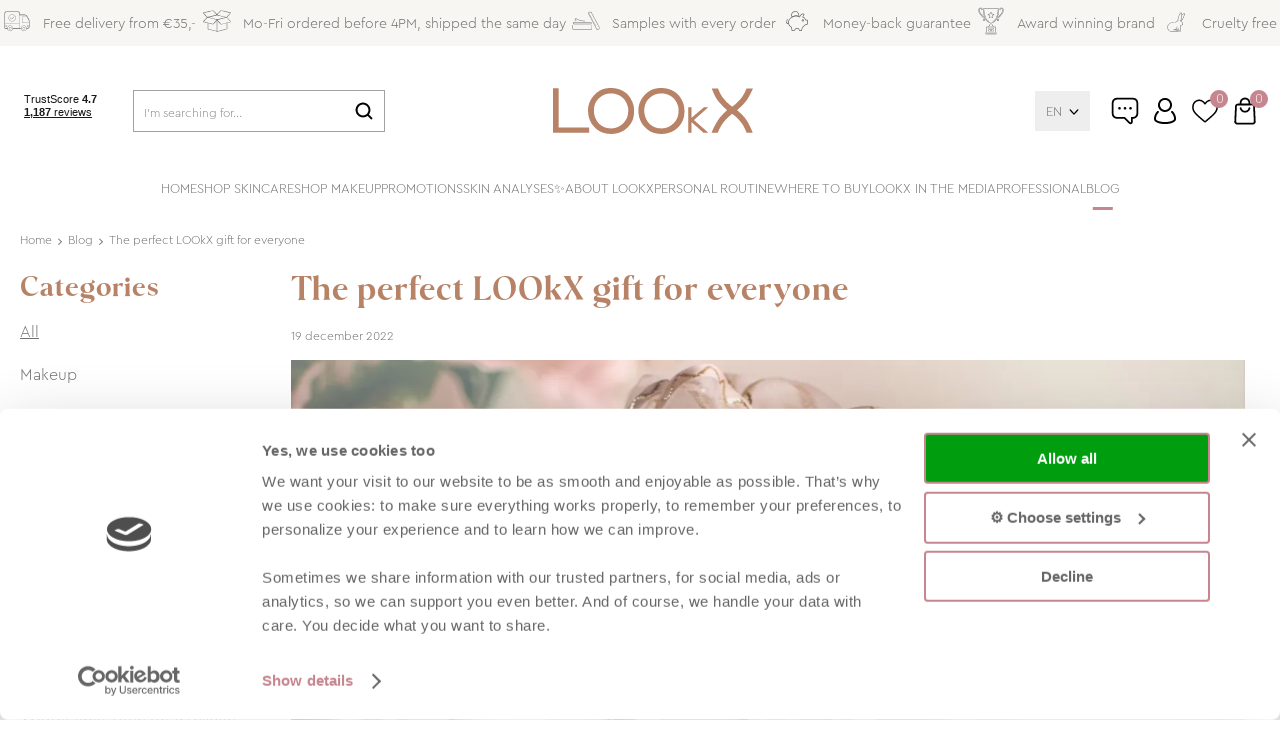

--- FILE ---
content_type: text/html; charset=utf-8
request_url: https://www.lookx.com/en/blog/article/the-perfect-lookx-gift-for-everyone/
body_size: 14193
content:
<!DOCTYPE html>


<html lang="en">
<head>
    <meta http-equiv="Content-Type" content="text/html; charset=UTF-8"/>
<!--

Powered by NextChapter eCommerce
Unlock your growth at https://www.nextchapter-ecommerce.com

-->


<title>The perfect LOOkX gift for everyone</title>

<meta name="description" content="Finding the right gift isn’t always easy. To make the search for the perfect gift a bit easier, we’ve lined up some gift ideas for you.   ">
    <meta property="og:image" content="http://cdn.nextchapter-ecommerce.com/Public/blogimages/medium/4583-78056-het-perfecte-lookx-cadeau-voor-iedereen.png">

<meta property="og:title" content="The perfect LOOkX gift for everyone">
<meta property="og:description" content="Finding the right gift isn’t always easy. To make the search for the perfect gift a bit easier, we’ve lined up some gift ideas for you.   ">
<meta property="og:url" content="https://www.lookx.com/en/blog/article/the-perfect-lookx-gift-for-everyone/">

<meta name="format-detection" content="telephone=no">
<meta name="msapplication-tap-highlight" content="no">


    <meta name="viewport" content="width=device-width, initial-scale=1">

    <meta name="robots" content="index,follow">

<meta name="copyright" content="Copyright © NextChapter Software B.V. - All rights reserved">
<meta name="author" content="NextChapter Software B.V.">

<meta name="google-site-verification" content="GHgxV6ovXhnDljwb5VbymCO7JGJUghfwDSHsxZcUrWM" />
<meta name="google-site-verification" content="GABE_88fR7Ja9cpEQhjQMPPeneD3jsiXnnA8Dm6R95k" />
    <link rel="canonical" href="https://www.lookx.com/en/blog/article/the-perfect-lookx-gift-for-everyone/">

    <link rel="shortcut icon" href="//cdn.nextchapter-ecommerce.com/Public/lookx_com/images/favicon.png">

<link rel="Stylesheet" type="text/css" href="//cdn.nextchapter-ecommerce.com/Public/Styles/GetCss?s=lookx_com&amp;m=m&amp;p=1.192.3.0&amp;v=prod">


    
<script>
    !function(n,o,t){n.nextchapter={cookies:function e(){function c(o,t){var e=o[1];(!e||t[e])&&(0,o[0])(t,n)}function i(n){o.push(n)}return{onConsent:function(n,o){o?i([o,n]):i([n])},consented:function(n){for(var t=0,e=o.length;t<e;t++)c(o[t],n)},isConsented:function(o){var e=n[t]();return!!e&&!!e[o]&&e[o]}}}()}}(window,[],"getCookieConsent");

</script>
<script>
    window.dataLayer = window.dataLayer || [];



    nextchapter.cookies.onConsent(function(consent) {
        if (consent.preferences)
            window.dataLayer.push({'event': 'cookieconsent_preferences'});

        if (consent.statistics)
            window.dataLayer.push({'event': 'cookieconsent_statistics'});

        if (consent.marketing)
            window.dataLayer.push({'event': 'cookieconsent_marketing'});
    });
</script>
            



<script>

        
        (function (w, d, s, l, i) {
            w[l] = w[l] || []; w[l].push({
                'gtm.start':
                    new Date().getTime(), event: 'gtm.js'
            }); var f = d.getElementsByTagName(s)[0],
                j = d.createElement(s), dl = l != 'dataLayer' ? '&l=' + l : ''; j.async = true; j.src =
                'https://www.googletagmanager.com/gtm.js?id=' + i + dl; f.parentNode.insertBefore(j, f);
        })(window, document, 'script', 'dataLayer', 'GTM-KLJQPK3');
        
</script>
                        <script id="Cookiebot" src="https://consent.cookiebot.com/uc.js"
            data-cbid="02289a91-ea1b-485c-adf2-43b4ccd00b23" type="text/javascript" async></script>
    <script>
        window.getCookieConsent = function() {
            return window.Cookiebot.consent;
        };

        function CookiebotCallback_OnAccept() {
            nextchapter.cookies.consented(window.Cookiebot.consent);
        }
    </script>
<!-- TikTok Pixel Code Start --> <script> !function (w, d, t) { w.TiktokAnalyticsObject=t;var ttq=w[t]=w[t]||[];ttq.methods=["page","track","identify","instances","debug","on","off","once","ready","alias","group","enableCookie","disableCookie","holdConsent","revokeConsent","grantConsent"],ttq.setAndDefer=function(t,e){t[e]=function(){t.push([e].concat(Array.prototype.slice.call(arguments,0)))}};for(var i=0;i<ttq.methods.length;i++)ttq.setAndDefer(ttq,ttq.methods[i]);ttq.instance=function(t){for( var e=ttq._i[t]||[],n=0;n<ttq.methods.length;n++)ttq.setAndDefer(e,ttq.methods[n]);return e},ttq.load=function(e,n){var r="https://analytics.tiktok.com/i18n/pixel/events.js",o=n&&n.partner;ttq._i=ttq._i||{},ttq._i[e]=[],ttq._i[e]._u=r,ttq._t=ttq._t||{},ttq._t[e]=+new Date,ttq._o=ttq._o||{},ttq._o[e]=n||{};n=document.createElement("script") ;n.type="text/javascript",n.async=!0,n.src=r+"?sdkid="+e+"&lib="+t;e=document.getElementsByTagName("script")[0];e.parentNode.insertBefore(n,e)}; ttq.load('D2DKPV3C77U067DPKTIG'); ttq.page(); }(window, document, 'ttq'); </script> <!-- TikTok Pixel Code End -->


    

<script>
    nextchapter.cookies.onConsent('marketing', function () {
        !function(f,b,e,v,n,t,s){if(f.fbq){return;}n=f.fbq=function(){n.callMethod?
                n.callMethod.apply(n,arguments):n.queue.push(arguments)};if(!f._fbq)f._fbq=n;
            n.push=n;n.loaded=!0;n.version='2.0';n.queue=[];t=b.createElement(e);t.async=!0;
            t.src=v;s=b.getElementsByTagName(e)[0];s.parentNode.insertBefore(t,s)}(window,
            document,'script','https://connect.facebook.net/en_US/fbevents.js');

        fbq('init','273145613852974');
        fbq('track', 'PageView');
    });
</script>


    </head>
<body class="lookxresponsivetemplate responsive">
    <div id="jq-loadingGif" class="loadingOverlay" style="display: none;">
        <img alt="Loading..." src="//cdn.nextchapter-ecommerce.com/Public/lookx_com/Images/loader.gif" />
    </div>
    <div id="wrap-all" class="wrap_all">
<div id="addedToCart" class="addedToCart" data-type="Toast" style="display: none;">
    <div id="cart-template-pre" class="wrapper">
        <div class="addedProductDetails">
            <img alt="Loading..." class="loader" src="//cdn.nextchapter-ecommerce.com/Public/lookx_com/Images/loader.gif" />
        </div>
    </div>
    <div id="cart-template-target" class="wrapper">
        <div class="template-placeholder">
        </div>
    </div>
</div>





<header class="site-header" id="header">
    <div class="site-header_top">
        

    <div class="uspList">
        <ul class="items">
                <li class="usp1 usp-11514">
    <span class="icon"></span>
    <span class="description">Free delivery from €35,-</span>
                </li>
                <li class="usp2 usp-11522">
    <span class="icon"></span>
    <span class="description">Mo-Fri ordered before 4PM, shipped the same day</span>
                </li>
                <li class="usp3 usp-11512">
    <span class="icon"></span>
    <span class="description">Samples with every order</span>
                </li>
                <li class="usp4 usp-11524">
    <span class="icon"></span>
    <span class="description">Money-back guarantee</span>
                </li>
                <li class="usp5 usp-11513">
    <span class="icon"></span>
    <span class="description">Award winning brand</span>
                </li>
                <li class="usp6 usp-11511">
    <span class="icon"></span>
    <span class="description">Cruelty free</span>
                </li>
        </ul>
    </div>


    </div>
    <div class="site-header_main">
        <div class="wrapper">
            <div class="site-header__buttons header-buttons">
        <a href="/en/store-locator/" class="header-buttons__item header-buttons__item--locator"
           title="Stores"><span class="header-buttons__label">Stores</span></a>
    <a id="sideBarButton" class="header-buttons__item header-buttons__item--hamburger" title="Menu" href="#">
        <span class="header-buttons__label">Menu</span>
    </a>
    <div class="more_dd">
        <div class="more_dd-header">
    <div id="language-selection" class="language-selection">
        <div class="selected">
            EN <span class="arrow"></span>
        </div>
        <ul class="dropdown">
                <li>
                    <a href="https://www.lookx.com/nl/" title="NL">
                        NL
                    </a>
                </li>
        </ul>
    </div>
            <a href="#" class="closeButton" title="Close"></a>
        </div>
        <div id="menuContainer" class="more_dd_container">
    

<div id="moreDdShoppable" class="moredd_shoppable buttons">
    <span class="title">Shop</span>
        <ul>
                <li>
                    <a class="category category-30E67"
                       data-key="category" data-urlkey=""
                       href="/en/" data-hide-loader="true">
                        Home
                    </a>
                </li>
                <li>
                    <a class="category category-30E37 shoppable_button opens-shoppable-menu-page"
                       data-key="category" data-urlkey="shop-skincare"
                       href="/en/shop-skincare/" data-hide-loader="true">
                        Shop skincare
                    </a>
                </li>
                <li>
                    <a class="category category-30D8E shoppable_button opens-shoppable-menu-page"
                       data-key="category" data-urlkey="shop-makeup"
                       href="/en/shop-makeup/" data-hide-loader="true">
                        Shop makeup
                    </a>
                </li>
                <li>
                    <a class="category category-30E66"
                       data-key="category" data-urlkey="promotions"
                       href="/en/promotions/" data-hide-loader="true">
                        Promotions
                    </a>
                </li>
                <li>
                    <a class="category category-33950"
                       data-key="category" data-urlkey="skin-analyses"
                       href="/en/skin-analyses/" data-hide-loader="true">
                        Skin analyses✨
                    </a>
                </li>
                <li>
                    <a class="category category-30E65"
                       data-key="category" data-urlkey=""
                       href="/en/pages/about-lookx/" data-hide-loader="true">
                        About LOOkX
                    </a>
                </li>
                <li>
                    <a class="category category-30E63"
                       data-key="category" data-urlkey=""
                       href="/en/pages/personal-routine/" data-hide-loader="true">
                        Personal routine
                    </a>
                </li>
                <li>
                    <a class="category category-30EC1"
                       data-key="category" data-urlkey=""
                       href="/en/store-locator/" data-hide-loader="true">
                        Where to buy
                    </a>
                </li>
                <li>
                    <a class="category category-31E75"
                       data-key="category" data-urlkey=""
                       href="/en/pages/lookx-in-the-media/" data-hide-loader="true">
                        LOOkX in the media
                    </a>
                </li>
                <li>
                    <a class="category category-30E97"
                       data-key="category" data-urlkey=""
                       href="/en/pages/become-a-lookx-partner/" data-hide-loader="true">
                        Professional
                    </a>
                </li>
        </ul>

    <div class="shoppable_container" id="shoppable_container" data-item-class="items" data-url="/en/category/shoppablemenu/"></div>

                <a href="/en/blog/" class="shop shop--blog">
            Blog
        </a>
</div>
            <div class="moredd_account buttons">
            <span class="title">Account</span>
                <a class="login" href="/en/account/login/" title="Log in">
        Log in
    </a>

<a class="favorites" href="/en/favorites/" title="My favorites">
    My favorites
    (<span class="favorite-count">0</span>)
</a>
        </div>
                <div class="moredd_stores buttons">
            <span class="title">Stores</span>

            <a href="/en/store-locator/" class="locator">
                Search for a LOOkX expert &amp; point of sale
            </a>
        </div>
                <div class="moredd_service buttons">
            <span class="title">Service</span>
                <a class="service newsletter" href="/en/newsletter/subscribe/" title="Newsletter">
                    Newsletter
                </a>
            <a class="service" href="/en/pages/contact/" target="">Customer service</a>            <a class="contact" href="/en/pages/contact/" target="">Contact</a>        </div>
            <div class="moredd_info buttons">
            <span class="title">About LOOkX</span>
<a class="info" href="/en/pages/about-lookx/" target="">About LOOkX</a>        </div>
</div>

    </div>
</div>

                <div class="header_rating">
                    <!-- TrustBox script -->
                    <script type="text/javascript" src="//widget.trustpilot.com/bootstrap/v5/tp.widget.bootstrap.min.js" async></script>
                    <!-- End TrustBox script -->
                    <!-- TrustBox widget - Micro Combo -->
                    <div class="trustpilot-widget" data-locale="en"
                         data-template-id="53aa8807dec7e10d38f59f32"
                         data-businessunit-id="55f978d30000ff00058361e3" data-style-height="20"
                         data-style-width="420" data-font-family="Raleway" data-text-color="#666666"
                         data-theme="light" data-stars="1,2,3,4,5" data-no-reviews="hide" data-scroll-to-list="true" data-allow-robots="true">
                        <a href="https://en.trustpilot.com/review/lookx.com" target="_blank" rel="noopener">TrustPilot</a>
                    </div>
                    <!-- End TrustBox widget -->
                </div>
            

<div id="search-bar" class="searchbar">
<form action="/en/search/" id="searchForm" method="post">        <a class="searchbarArrow do-search" href="/en/search/">Search</a>
<input autocomplete="off" id="txtSearch" name="txtSearch" placeholder="I&#39;m searching for..." type="text" />
<a href="#" id="txtSearch_clear" class="clear" style="display: none;">x</a>
<label for="txtSearch" class="sr-only">I'm searching for...</label>
</form></div>

            <a href="/en/" title="Home" class="top_nav_logo headerLogo">
    <img alt="lookx_com" src="https://cdn.nextchapter-ecommerce.com/Public/lookx_com/Images/logo.svg" />
</a>

            <nav class="site-header__extra-navigation extra-navigation">
    <div id="language-selection" class="language-selection">
        <div class="selected">
            EN <span class="arrow"></span>
        </div>
        <ul class="dropdown">
                <li>
                    <a href="https://www.lookx.com/nl/" title="NL">
                        NL
                    </a>
                </li>
        </ul>
    </div>
    <div class="customer-service">
<a class="" href="/en/pages/contact/" target="">Customer service</a>    </div>
    <a class="login" href="/en/account/login/" title="Log in">
        Log in
    </a>
    <a class="header-buttons__item header-buttons__item--favorites" href="/en/favorites/" title="My favorites">
    <span class="header-buttons__label">My favorites</span>
    <span class="header-buttons__count favorite-count">0</span>
</a>
    

<a id="headerCartButton" href="/en/cart/" title="Shopping cart" class="header-buttons__item header-buttons__item--cart cart-button" style="">
    <span id="cartCount" class="cart-button__count"></span>
    <span id="cartTotal" class="cart-button__total"></span>
    <span class="header-buttons__label cart-button__label">Shopping cart</span>
</a></nav>
        </div>
    </div>
    <div class="site-header_bottom">
        <nav class="site-header__navigation navbar">
    <ul class="navbar__list">
            <li class="navbar__item ">
                <a href="/en/" class=" category-30E67 navbar__link">
                    Home
                </a>
            </li>
            <li class="navbar__item navbar__item--has-dropdown">
                <a href="/en/shop-skincare/" class="shop-skincare category-30E37 navbar__link">
                    Shop skincare
                </a>
                    <div class="navbar__dropdown nav-dropdown">
                        <div class="wrapper">
                                <div class="nav-dropdown__column nav-dropdown__column--column-1">
            <div class="nav-dropdown__section">
                <div class="nav-dropdown__section-title">Skincare</div>
                <ul class="nav-dropdown__list">
                        <li class="nav-dropdown__item category-34079">
                            <a href="/en/shop-skincare/calm/" class="nav-dropdown__item-link"
                               >
                                <span class="nav-dropdown__item-label">
                                    Calm+
                                </span>
                            </a>
                        </li>
                        <li class="nav-dropdown__item category-323D3">
                            <a href="/en/shop-skincare/look-better/" class="nav-dropdown__item-link"
                               >
                                <span class="nav-dropdown__item-label">
                                    Look better...
                                </span>
                            </a>
                        </li>
                        <li class="nav-dropdown__item category-324B6">
                            <a href="/en/shop-skincare/bestsellers/" class="nav-dropdown__item-link"
                               >
                                <span class="nav-dropdown__item-label">
                                    Bestsellers
                                </span>
                            </a>
                        </li>
                        <li class="nav-dropdown__item category-30E5F">
                            <a href="/en/shop-skincare/award-winning/" class="nav-dropdown__item-link"
                               >
                                <span class="nav-dropdown__item-label">
                                    Award winning
                                </span>
                            </a>
                        </li>
                        <li class="nav-dropdown__item category-323C7">
                            <a href="/en/shop-skincare/gift-cards/" class="nav-dropdown__item-link"
                               >
                                <span class="nav-dropdown__item-label">
                                    Gift cards
                                </span>
                            </a>
                        </li>
                        <li class="nav-dropdown__item category-30E53">
                            <a href="/en/shop-skincare/cleanse/" class="nav-dropdown__item-link"
                               >
                                <span class="nav-dropdown__item-label">
                                    Cleanse
                                </span>
                            </a>
                        </li>
                        <li class="nav-dropdown__item category-30E54">
                            <a href="/en/shop-skincare/exfoliate/" class="nav-dropdown__item-link"
                               >
                                <span class="nav-dropdown__item-label">
                                    Exfoliate
                                </span>
                            </a>
                        </li>
                        <li class="nav-dropdown__item category-30E55">
                            <a href="/en/shop-skincare/masks/" class="nav-dropdown__item-link"
                               >
                                <span class="nav-dropdown__item-label">
                                    Masks
                                </span>
                            </a>
                        </li>
                        <li class="nav-dropdown__item category-30E57">
                            <a href="/en/shop-skincare/face-oil/" class="nav-dropdown__item-link"
                               >
                                <span class="nav-dropdown__item-label">
                                    Face oil
                                </span>
                            </a>
                        </li>
                        <li class="nav-dropdown__item category-30E56">
                            <a href="/en/shop-skincare/serum/" class="nav-dropdown__item-link"
                               >
                                <span class="nav-dropdown__item-label">
                                    Serum
                                </span>
                            </a>
                        </li>
                        <li class="nav-dropdown__item category-30E58">
                            <a href="/en/shop-skincare/cream/" class="nav-dropdown__item-link"
                               >
                                <span class="nav-dropdown__item-label">
                                    Cream
                                </span>
                            </a>
                        </li>
                                    </ul>
            </div>
    </div>
    <div class="nav-dropdown__column nav-dropdown__column--column-2">
            <div class="nav-dropdown__section">
                
                <ul class="nav-dropdown__list">
                        <li class="nav-dropdown__item category-30E59">
                            <a href="/en/shop-skincare/men/" class="nav-dropdown__item-link"
                               >
                                <span class="nav-dropdown__item-label">
                                    Men
                                </span>
                            </a>
                        </li>
                        <li class="nav-dropdown__item category-30E5A">
                            <a href="/en/shop-skincare/eye-care/" class="nav-dropdown__item-link"
                               >
                                <span class="nav-dropdown__item-label">
                                    Eye care
                                </span>
                            </a>
                        </li>
                        <li class="nav-dropdown__item category-30E5C">
                            <a href="/en/shop-skincare/travelsize/" class="nav-dropdown__item-link"
                               >
                                <span class="nav-dropdown__item-label">
                                    Travelsize
                                </span>
                            </a>
                        </li>
                        <li class="nav-dropdown__item category-30E5B">
                            <a href="/en/shop-skincare/sun-protection/" class="nav-dropdown__item-link"
                               >
                                <span class="nav-dropdown__item-label">
                                    Sun protection ☀️
                                </span>
                            </a>
                        </li>
                        <li class="nav-dropdown__item category-30E60">
                            <a href="/en/shop-skincare/refill/" class="nav-dropdown__item-link"
                               >
                                <span class="nav-dropdown__item-label">
                                    Refill
                                </span>
                            </a>
                        </li>
                        <li class="nav-dropdown__item category-30E5D">
                            <a href="/en/shop-skincare/other/" class="nav-dropdown__item-link"
                               >
                                <span class="nav-dropdown__item-label">
                                    Other
                                </span>
                            </a>
                        </li>
                                    </ul>
            </div>
    </div>
    <div class="nav-dropdown__column nav-dropdown__column--column-3">
            <div class="nav-dropdown__section">
                <div class="nav-dropdown__section-title">Look better</div>
                <ul class="nav-dropdown__list">
                        <li class="nav-dropdown__item category-3245B">
                            <a href="/en/shop-skincare/look-better/now-and-in-the-future-anti-aging/" class="nav-dropdown__item-link"
                               >
                                <span class="nav-dropdown__item-label">
                                    now and in the future (anti-aging)
                                </span>
                            </a>
                        </li>
                        <li class="nav-dropdown__item category-3245A">
                            <a href="/en/shop-skincare/look-better/than-the-first-signs-of-aging/" class="nav-dropdown__item-link"
                               >
                                <span class="nav-dropdown__item-label">
                                    than the first signs of aging
                                </span>
                            </a>
                        </li>
                        <li class="nav-dropdown__item category-323D2">
                            <a href="/en/shop-skincare/look-better/during-the-menopause-hormones/" class="nav-dropdown__item-link"
                               >
                                <span class="nav-dropdown__item-label">
                                    during the menopause (hormones)
                                </span>
                            </a>
                        </li>
                        <li class="nav-dropdown__item category-32459">
                            <a href="/en/shop-skincare/look-better/during-pregnancy/" class="nav-dropdown__item-link"
                               >
                                <span class="nav-dropdown__item-label">
                                    during pregnancy
                                </span>
                            </a>
                        </li>
                        <li class="nav-dropdown__item category-325CC">
                            <a href="/en/shop-skincare/look-better/during-puberty/" class="nav-dropdown__item-link"
                               >
                                <span class="nav-dropdown__item-label">
                                    during puberty
                                </span>
                            </a>
                        </li>
                        <li class="nav-dropdown__item category-32469">
                            <a href="/en/shop-skincare/look-better/after-a-long-day/" class="nav-dropdown__item-link"
                               >
                                <span class="nav-dropdown__item-label">
                                    after a long day
                                </span>
                            </a>
                        </li>
                        <li class="nav-dropdown__item category-3246A">
                            <a href="/en/shop-skincare/look-better/after-a-night-out/" class="nav-dropdown__item-link"
                               >
                                <span class="nav-dropdown__item-label">
                                    after a night out
                                </span>
                            </a>
                        </li>
                        <li class="nav-dropdown__item category-3246B">
                            <a href="/en/shop-skincare/look-better/during-spring/" class="nav-dropdown__item-link"
                               >
                                <span class="nav-dropdown__item-label">
                                    during spring
                                </span>
                            </a>
                        </li>
                        <li class="nav-dropdown__item category-3246C">
                            <a href="/en/shop-skincare/look-better/during-summer/" class="nav-dropdown__item-link"
                               >
                                <span class="nav-dropdown__item-label">
                                    during summer
                                </span>
                            </a>
                        </li>
                        <li class="nav-dropdown__item category-3247A">
                            <a href="/en/shop-skincare/look-better/during-autumn/" class="nav-dropdown__item-link"
                               >
                                <span class="nav-dropdown__item-label">
                                    during autumn
                                </span>
                            </a>
                        </li>
                        <li class="nav-dropdown__item category-3247B">
                            <a href="/en/shop-skincare/look-better/during-winter/" class="nav-dropdown__item-link"
                               >
                                <span class="nav-dropdown__item-label">
                                    during winter
                                </span>
                            </a>
                        </li>
                                    </ul>
            </div>
    </div>
    <div class="nav-dropdown__column nav-dropdown__column--column-4">
            <div class="nav-dropdown__section">
                <div class="nav-dropdown__section-title">Product range</div>
                <ul class="nav-dropdown__list">
                        <li class="nav-dropdown__item">
                            <a href="/en/shop-skincare/?product+range=Calm%2b" class="nav-dropdown__item-link"
                                                                  rel="nofollow"
>
                                <span class="nav-dropdown__item-label">
                                    Calm+
                                </span>
                            </a>
                        </li>
                        <li class="nav-dropdown__item">
                            <a href="/en/shop-skincare/?product+range=Youth+defense+(Pre+anti-ageing)" class="nav-dropdown__item-link"
                                                                  rel="nofollow"
>
                                <span class="nav-dropdown__item-label">
                                    Youth defense (Pre anti-ageing)
                                </span>
                            </a>
                        </li>
                        <li class="nav-dropdown__item">
                            <a href="/en/shop-skincare/?product+range=Retinol2ndG+(Anti-ageing)" class="nav-dropdown__item-link"
                                                                  rel="nofollow"
>
                                <span class="nav-dropdown__item-label">
                                    Retinol2ndG (Anti-ageing)
                                </span>
                            </a>
                        </li>
                        <li class="nav-dropdown__item">
                            <a href="/en/shop-skincare/?product+range=Moisture+(Hydration)" class="nav-dropdown__item-link"
                                                                  rel="nofollow"
>
                                <span class="nav-dropdown__item-label">
                                    Moisture (Hydration)
                                </span>
                            </a>
                        </li>
                        <li class="nav-dropdown__item">
                            <a href="/en/shop-skincare/?product+range=Balance+(Calming)" class="nav-dropdown__item-link"
                                                                  rel="nofollow"
>
                                <span class="nav-dropdown__item-label">
                                    Balance (Calming)
                                </span>
                            </a>
                        </li>
                        <li class="nav-dropdown__item">
                            <a href="/en/shop-skincare/?product+range=Solution+(Regulates+sebum+production)" class="nav-dropdown__item-link"
                                                                  rel="nofollow"
>
                                <span class="nav-dropdown__item-label">
                                    Solution (Regulates sebum production)
                                </span>
                            </a>
                        </li>
                        <li class="nav-dropdown__item">
                            <a href="/en/shop-skincare/?product+range=Man+(Men%27s+skincare)" class="nav-dropdown__item-link"
                                                                  rel="nofollow"
>
                                <span class="nav-dropdown__item-label">
                                    Man (Men&#39;s skincare)
                                </span>
                            </a>
                        </li>
                                    </ul>
            </div>
    </div>
    <div class="nav-dropdown__column nav-dropdown__column--column-5">
            <div class="nav-dropdown__section nav-dropdown__section--has-image">
                <div class="nav-dropdown__section-title">New: Calm+</div>
                        <a href="/en/shop-skincare/calm/" class="nav-dropdown__section-image-link">
                            <img class="lazy nav-dropdown__section-image" data-src="//cdn.nextchapter-ecommerce.com/Public/MenuBlocks/1827-34809-new-calm.png" src="//cdn.nextchapter-ecommerce.com/Public/lookx_com/Images/loader.gif">
                        </a>
                <ul class="nav-dropdown__list">
                                    </ul>
            </div>
    </div>

                        </div>
                    </div>
            </li>
            <li class="navbar__item navbar__item--has-dropdown">
                <a href="/en/shop-makeup/" class="shop-makeup category-30D8E navbar__link">
                    Shop makeup
                </a>
                    <div class="navbar__dropdown nav-dropdown">
                        <div class="wrapper">
                                <div class="nav-dropdown__column nav-dropdown__column--column-1">
            <div class="nav-dropdown__section">
                <div class="nav-dropdown__section-title">Makeup</div>
                <ul class="nav-dropdown__list">
                        <li class="nav-dropdown__item category-323C8">
                            <a href="/en/shop-makeup/gift-cards/" class="nav-dropdown__item-link"
                               >
                                <span class="nav-dropdown__item-label">
                                    Gift cards
                                </span>
                            </a>
                        </li>
                        <li class="nav-dropdown__item category-3136B">
                            <a href="/en/shop-makeup/new/" class="nav-dropdown__item-link"
                               >
                                <span class="nav-dropdown__item-label">
                                    NEW!
                                </span>
                            </a>
                        </li>
                        <li class="nav-dropdown__item category-30E38">
                            <a href="/en/shop-makeup/face/" class="nav-dropdown__item-link"
                               >
                                <span class="nav-dropdown__item-label">
                                    Face
                                </span>
                            </a>
                        </li>
                        <li class="nav-dropdown__item category-30D8F">
                            <a href="/en/shop-makeup/eyes/" class="nav-dropdown__item-link"
                               >
                                <span class="nav-dropdown__item-label">
                                    Eyes
                                </span>
                            </a>
                        </li>
                        <li class="nav-dropdown__item category-30E4B">
                            <a href="/en/shop-makeup/lips/" class="nav-dropdown__item-link"
                               >
                                <span class="nav-dropdown__item-label">
                                    Lips
                                </span>
                            </a>
                        </li>
                        <li class="nav-dropdown__item category-30E4C">
                            <a href="/en/shop-makeup/brushes/" class="nav-dropdown__item-link"
                               >
                                <span class="nav-dropdown__item-label">
                                    Brushes
                                </span>
                            </a>
                        </li>
                        <li class="nav-dropdown__item category-30E4E">
                            <a href="/en/shop-makeup/award-winning/" class="nav-dropdown__item-link"
                               >
                                <span class="nav-dropdown__item-label">
                                    Award winning
                                </span>
                            </a>
                        </li>
                        <li class="nav-dropdown__item category-30E52">
                            <a href="/en/shop-makeup/other/" class="nav-dropdown__item-link"
                               >
                                <span class="nav-dropdown__item-label">
                                    Other
                                </span>
                            </a>
                        </li>
                                    </ul>
            </div>
    </div>
    <div class="nav-dropdown__column nav-dropdown__column--column-2">
            <div class="nav-dropdown__section nav-dropdown__section--has-image">
                <div class="nav-dropdown__section-title">Perfect makeup base</div>
                        <a href="/en/blog/article/create-the-perfect-makeup-base/" class="nav-dropdown__section-image-link">
                            <img class="lazy nav-dropdown__section-image" data-src="//cdn.nextchapter-ecommerce.com/Public/MenuBlocks/1827-52083-perfect-makeup-base.png" src="//cdn.nextchapter-ecommerce.com/Public/lookx_com/Images/loader.gif">
                        </a>
                <ul class="nav-dropdown__list">
                                    </ul>
            </div>
    </div>
    <div class="nav-dropdown__column nav-dropdown__column--column-3">
            <div class="nav-dropdown__section nav-dropdown__section--has-image">
                <div class="nav-dropdown__section-title">New nude lipstick</div>
                        <a href="/en/2614943/lipstick-no-205-nude-matt/" class="nav-dropdown__section-image-link">
                            <img class="lazy nav-dropdown__section-image" data-src="//cdn.nextchapter-ecommerce.com/Public/MenuBlocks/1827-11577-nude-matt-menu.png" src="//cdn.nextchapter-ecommerce.com/Public/lookx_com/Images/loader.gif">
                        </a>
                <ul class="nav-dropdown__list">
                                    </ul>
            </div>
    </div>

                        </div>
                    </div>
            </li>
            <li class="navbar__item ">
                <a href="/en/promotions/" class="promotions category-30E66 navbar__link">
                    Promotions
                </a>
            </li>
            <li class="navbar__item ">
                <a href="/en/skin-analyses/" class="skin-analyses category-33950 navbar__link">
                    Skin analyses✨
                </a>
            </li>
            <li class="navbar__item ">
                <a href="/en/pages/about-lookx/" class=" category-30E65 navbar__link">
                    About LOOkX
                </a>
            </li>
            <li class="navbar__item ">
                <a href="/en/pages/personal-routine/" class=" category-30E63 navbar__link">
                    Personal routine
                </a>
            </li>
            <li class="navbar__item ">
                <a href="/en/store-locator/" class=" category-30EC1 navbar__link">
                    Where to buy
                </a>
            </li>
            <li class="navbar__item ">
                <a href="/en/pages/lookx-in-the-media/" class=" category-31E75 navbar__link">
                    LOOkX in the media
                </a>
            </li>
            <li class="navbar__item ">
                <a href="/en/pages/become-a-lookx-partner/" class=" category-30E97 navbar__link">
                    Professional
                </a>
            </li>


        
            <li class="navbar__item navbar__item--blog">
                <a class="active navbar__link" href="/en/blog/">
                    Blog
                </a>
            </li>
    </ul>
</nav>

    </div>
</header>

<div class="middle blog" id="middle">    <div id="content-blog" class="article">
        <div class="breadCrumbTrail" itemscope itemtype="http://schema.org/BreadcrumbList">
<span class="breadCrumbItem" itemprop="itemListElement" itemscope itemtype="http://schema.org/ListItem">
<a href="/en/" title="Home" itemprop="item"><span itemprop="name">Home</span></a>
<meta itemprop="position" content="1" />
</span>
<span class="seperator">-&gt;</span><span class="breadCrumbItem" itemprop="itemListElement" itemscope itemtype="http://schema.org/ListItem">
<a href="/en/blog/" title="Blog" itemprop="item"><span itemprop="name">Blog</span></a>
<meta itemprop="position" content="2" />
</span>
<span class="seperator">-&gt;</span><span class="breadCrumbItem" itemprop="itemListElement" itemscope itemtype="http://schema.org/ListItem">
<span itemprop="name">The perfect LOOkX gift for everyone</span>
<meta itemprop="position" content="3" />
</span>
</div>


        <div class="blog-contents">
            <div class="sideBar blog-sidebar">
        <div class="sideNav">
        <div class="sideNavHeader">Categories</div>
        <ul class="buttons">
            <li>
                <a href="/en/blog/" class="active">
                    All
                </a>
            </li>
                <li>
                    <a href="/en/blog/category/makeup/"
                       class="">
                        Makeup
                    </a>
                </li>
                <li>
                    <a href="/en/blog/category/skincare/"
                       class="">
                        Skincare
                    </a>
                </li>
        </ul>
    </div>

    <div class="recent-posts">
        <div class="title">Recent articles</div>

            <ul>
                    <li>
                        <a href="/en/blog/article/the-magic-of-color-complementing/">The magic of color complementing</a>
                    </li>
                    <li>
                        <a href="/en/blog/article/wake-your-skin-from-winter-sleep-with-the-rebuild-set/">Wake Your Skin from Winter Sleep with the Rebuild Set</a>
                    </li>
                    <li>
                        <a href="/en/blog/article/celebrate-the-power-of-repetition-with-the-lookx-refill-ritual/">Celebrate the power of repetition with the LOOkX Refill Ritual</a>
                    </li>
                    <li>
                        <a href="/en/blog/article/winter-lips-time-for-a-rescue/">Winter lips? Time for a rescue</a>
                    </li>
                    <li>
                        <a href="/en/blog/article/lookx-foundation-with-a-gift/">LOOkX foundation with a gift!</a>
                    </li>
            </ul>
    </div>
</div>


            <div class="content">
                    <div class="blog-header">
                        <h1 class="pageTitle">
                            The perfect LOOkX gift for everyone
                        </h1>
                        <div class="blog-meta">
    <span class="blog-date">19 december 2022</span>
</div>

                    </div>
                    <div class="blog-content">
                        <!-- Hier kan een afbeelding worden geplaatst --> <img src="//assets.nextchapter-ecommerce.com//Media/rkuh39ib/85930-00993_Blog_NC_Advent_(1440_x_675_px)_(7).png" /><strong class="title"><span style="font-size: 12px;"><em>Finding the right gift isn&rsquo;t always easy. To make the search for the perfect gift a bit easier, we&rsquo;ve lined up some gift ideas for you.&nbsp; &nbsp;</em></span><br /></strong>
<p><strong>For the new mother&nbsp;&nbsp;</strong><br />The <a href="https://www.lookx.com/en/2614856/skin-multitasker-40-ml/?pageCount=1&amp;pos=0">LOOkX skin multitasker</a> is a true superhero for your skin. This ultra-multifunctional product has everything your skin needs in a single, light cream. Perfect for the mother who doesn&rsquo;t have time for an extensive skincare routine.&nbsp;&nbsp;<br /><br /><strong>For the snoozer&nbsp;</strong><br />A little late in the morning? The <a href="https://www.lookx.com/en/2614869/derma-skin-polish-pads-60-pcs/?pageCount=1&amp;pos=0">LOOkX Derma skin polish pads</a> remove dead skincells in a quick and skin-friendly way. The result? Soft, glowing skin in an instant.&nbsp;&nbsp;<br /><br /><strong>For the one who could use a little positivity&nbsp;</strong><br />Do you know someone who could really use some luck and positivity? Gift them the <a href="https://www.lookx.com/nl/2797902/12-days-of-happiness-advent-calendar/?pageCount=1&amp;pos=100">LOOkX 12 Days of Happiness advent calendar </a>! This calendar contains 12 boxes with a positive message and a skincare or make-up product. Worth over &euro;199,-!&nbsp;<br /><br /><strong>For the busy dad&nbsp;</strong><br />The <a href="https://www.lookx.com/nl/2614867/man-24h-boost/?pageCount=1&amp;pos=0">Man 24h boost</a> is perfect if you want to look good, without hassle. This lightweight cream with energyboost prevents ingrown beard hairs, reduces fine lines and wrinkles and refreshes the skin for up to 24 hours.<br /><br /><strong>For the beautylover&nbsp;</strong><br />Gift the makeup lover in your life a palette inspired by everything that blossoms and grows. <a href="https://www.lookx.com/nl/2614989/eyeshadow-palette-blossom-into-more/?pageCount=1&amp;pos=0">LOOkX Eyeshadow palette Blossom into more</a> contains six pastels colors that stay all day, without disappearing into creases. Moreover, the formula soothes, hydrates and has anti-ageing properties.&nbsp;<br /><br /><strong>For the person who needs a moment of relaxation</strong><br />What&rsquo;s a better gift than a moment of relaxation? <a href="https://www.lookx.com/nl/2614864/o2-relax-eye-en-face-mask-50-ml/?pageCount=1&amp;pos=0">LOOkX O2 Relax eye &amp; face mask </a>energizes, calms, fights redness, reduces fine lines&nbsp; to leave your skin supple, bouncy and smooth. Your tired appearance will disappear as if by magic.&nbsp;&nbsp;&nbsp;<br /><em>&nbsp;</em><br /><em>Happy shopping and have a very merry Christmas!  &nbsp;</em><br /><em>&nbsp;</em><br />Love,  &nbsp;<br />The LOOkX Team&nbsp;<br />&nbsp;<br />&nbsp;</p>
<br /><br />&nbsp;
                    </div>
            </div>
        </div>
    </div>
</div>            <div id="footer" class="footer footer_type_b">
        <div class="footer__top">
            <div class="wrapper">
                    <div class="footer-newsletter">
                        <div class="footer-newsletter__content">
                                <div class="footer-newsletter__title">
                                    Stay updated and receive €5,- discount!
                                </div>
                                                            <div class="footer-newsletter__description">
                                    Receive exclusive promotions, be the first to try out new products and receive tips for your Everchanging Skin. Sign up now!
                                </div>
                        </div>
                        <div class="footer-newsletter__form"><div class="emailForm email">
<form Length="25" action="/en/newsletter/subscribe/" method="post"><input name="__RequestVerificationToken" type="hidden" value="L6nav19KRf5DOCMPYFmCwLBikAv6rxK76IJJE5FUp7Toe4kNGQzkzGtHVsbpQAhpRZjDZbRWV3lsennJHAZtEub3jZQPYW4DIIdNudtmU381" />        <div class="icon"></div>
        <input type="email" id="EmailAddress" name="EmailAddress"
               placeholder="Email"/>
        <label class="sr-only" for="EmailAddress">
            Email
        </label>
        <a href="#" class="signupButton submit submitsForm">
            Sign Up
        </a>
</form></div>
</div>
                    </div>
                    <div class="socialWrap">
        <div class="socialTitle">
            Follow us
        </div>
        <div class="socialMedia">
            <ul class="socialMedia__list">
                    <li><a href="https://www.facebook.com/LOOkXCosmetics" target="_blank" title="Volg LOOkX op Facebook"><img alt="Volg LOOkX op Facebook" class="lazy" data-src="//cdn.nextchapter-ecommerce.com/Public/lookx_com/Images/footer/facebook.svg" src="//cdn.nextchapter-ecommerce.com/Public/Images/no_loader.png"></a></li>
                    <li><a href="https://www.instagram.com/lookxcosmetics/" target="_blank" title="Volg LOOkX op Instagram"><img alt="Volg LOOkX op Instagram" class="lazy" data-src="//cdn.nextchapter-ecommerce.com/Public/lookx_com/Images/footer/instagram.svg" src="//cdn.nextchapter-ecommerce.com/Public/Images/no_loader.png"></a></li>
                    <li><a href="https://www.youtube.com/c/LOOkXCosmetics" target="_blank" title="Volg LOOkX op YouTube"><img alt="Volg LOOkX op YouTube" class="lazy" data-src="//cdn.nextchapter-ecommerce.com/Public/lookx_com/Images/footer/youtube.svg" src="//cdn.nextchapter-ecommerce.com/Public/Images/no_loader.png"></a></li>
                    <li><a href="https://nl.linkedin.com/company/lookx-smart-clean-beauty" target="_blank" title="Volg LOOkX op LinkedIn"><img alt="Volg LOOkX op LinkedIn" class="lazy" data-src="//cdn.nextchapter-ecommerce.com/Public/lookx_com/Images/footer/linkedin.svg" src="//cdn.nextchapter-ecommerce.com/Public/Images/no_loader.png"></a></li>
                    <li><a href="https://www.tiktok.com/@lookxcosmetics" target="_blank" title="Volg LOOkX op TikTok"><img alt="Volg LOOkX op TikTok" class="lazy" data-src="//cdn.nextchapter-ecommerce.com/Public/lookx_com/Images/footer/tiktok.svg" src="//cdn.nextchapter-ecommerce.com/Public/Images/no_loader.png"></a></li>
            </ul>
        </div>
    </div>

            </div>
        </div>
        <div class="footer__list">
            <div class="wrapper">
                
        <div class="footerItem item1">
            <h3 class="title">Our services</h3>

                <div class="footerItemContent">
                    <script>TrustBox script -->
	<script type="text/javascript" src="//widget.trustpilot.com/bootstrap/v5/tp.widget.bootstrap.min.js" async></script>
<!-- End TrustBox script --> <!-- TrustBox widget - Mini --> <br />
<div class="trustpilot-widget" data-locale="en-GB" data-template-id="53aa8807dec7e10d38f59f32" data-businessunit-id="55f978d30000ff00058361e3" data-style-height="150px" data-style-width="100%" data-theme="light" data-font-family="Raleway" data-text-color="#666666"><a href="https://nl.trustpilot.com/review/lookx.com" target="_blank" rel="noopener noreferrer">Trustpilot</a></div>
<!-- End TrustBox widget -->
                </div>

                <ul class="footerItemContent">
                        <li>
<a href="/en/pages/contact/"><span class="arrow"></span>Contact</a>                        </li>
                        <li>
<a href="/en/pages/payment-information/"><span class="arrow"></span>Payments</a>                        </li>
                        <li>
<a href="/en/pages/shipping-information/"><span class="arrow"></span>Shipping information</a>                        </li>
                        <li>
<a href="/en/pages/returns-en-exchange/"><span class="arrow"></span>Returns & exchange</a>                        </li>
                        <li>
<a href="/en/pages/faq-frequent-asked-questions/"><span class="arrow"></span>FAQ</a>                        </li>
                </ul>
        </div>
        <div class="footerItem item2">
            <h3 class="title">About LOOkX</h3>


                <ul class="footerItemContent">
                        <li>
<a href="/en/pages/about-lookx/"><span class="arrow"></span>About us</a>                        </li>
                        <li>
<a href="/en/pages/lookx-skin-expert/"><span class="arrow"></span>Smart beauty</a>                        </li>
                        <li>
<a href="/en/pages/clean-beauty/"><span class="arrow"></span>Clean beauty</a>                        </li>
                        <li>
<a href="/en/pages/skin-science/"><span class="arrow"></span>Skin science</a>                        </li>
                        <li>
<a href="/en/pages/founder-cindy/"><span class="arrow"></span>Founder Cindy</a>                        </li>
                        <li>
<a href="/en/pages/try-lookx-for-yourself/"><span class="arrow"></span>Not satisfied = money back!</a>                        </li>
                </ul>
        </div>
        <div class="footerItem item3">
            <h3 class="title">More information</h3>


                <ul class="footerItemContent">
                        <li>
<a href="/en/pages/lookx-en-100weeks/"><span class="arrow"></span>LOOkX Charity program</a>                        </li>
                        <li>
<a href="/en/pages/award-winning-brand/"><span class="arrow"></span>Award winning brand</a>                        </li>
                        <li>
<a href="/en/pages/lookx-in-the-media/"><span class="arrow"></span>LOOkX in the media</a>                        </li>
                        <li>
<a href="/en/pages/lookx-refill-concept/"><span class="arrow"></span>LOOkX Refill concept</a>                        </li>
                        <li>
<a href="/en/pages/ingredients/"><span class="arrow"></span>LOOkX Ingredients</a>                        </li>
                        <li>
<a href="/en/pages/lookx-ambassadors/"><span class="arrow"></span>LOOkX Ambassadors</a>                        </li>
                        <li>
<a href="/en/pages/get-an-instant-glow-with-the-prooflooksbetter-facial/"><span class="arrow"></span>#ProofLooksBetter Facial</a>                        </li>
                        <li>
<a href="/en/pages/international-lookx-dealer/"><span class="arrow"></span>LOOkX International dealer</a>                        </li>
                        <li>
<a href="https://www.lkxg.nl/en/" target="_blank"><span class="arrow"></span>LOOkX Dealerportal</a>                        </li>
                </ul>
        </div>
        <div class="footerItem item4">
            <h3 class="title">Award winning brand</h3>

                <div class="footerItemContent">
                    <ul class="award-icons">
<li><img src="//cdn.nextchapter-ecommerce.com/public/Media/rkuh39ib/79907-96997_Astir.svg" width="60" height="60" /></li>
<li><img src="//cdn.nextchapter-ecommerce.com/public/Media/rkuh39ib/79908-69170_Pure_beauty_2018.svg" width="60" height="60" /></li>
<li><img src="//cdn.nextchapter-ecommerce.com/public/Media/rkuh39ib/79909-16695_DBA_2019.svg" width="60" height="60" /></li>
<li><img src="//cdn.nextchapter-ecommerce.com/public/Media/rkuh39ib/79910-15256_Pure_beauty_2019.svg" width="60" height="60" /></li>
<li><img src="//cdn.nextchapter-ecommerce.com/public/Media/rkuh39ib/79911-07071_Pure_London_2019.svg" width="60" height="60" /></li>
<li><img src="//cdn.nextchapter-ecommerce.com/public/Media/rkuh39ib/79912-83147_DBA_2020.svg" width="60" height="60" /></li>
<li><img src="//cdn.nextchapter-ecommerce.com/public/Media/rkuh39ib/79913-17560_DBA_2_2020.svg" width="60" height="60" /></li>
<li><img src="//cdn.nextchapter-ecommerce.com/public/Media/rkuh39ib/79914-77700_Pure_beauty_2022.svg" width="60" height="60" /></li>
<li><img src="//cdn.nextchapter-ecommerce.com/public/Media/rkuh39ib/79915-88289_DBA_2022.svg" width="60" height="60" /></li>
</ul>
                </div>

        </div>
        <div class="footerItem item5">
            <h3 class="title">Spotted in the media</h3>

                <div class="footerItemContent">
                    <ul class="media-icons">
<li><a href="/en/pages/lookx-in-the-media/"><img src="//assets.nextchapter-ecommerce.com/Media/rkuh39ib/99177-06928_GRAZIA_1.svg" width="100" height="60" /></a></li>
<li><a href="/en/pages/lookx-in-the-media/"><img src="//assets.nextchapter-ecommerce.com/Media/rkuh39ib/99178-77204_ELLE_1.svg" width="100" height="60" /></a></li>
<li><a href="/en/pages/lookx-in-the-media/"><img src="//assets.nextchapter-ecommerce.com/Media/rkuh39ib/99179-94977_VOGUE_1.svg" width="100" height="60" /></a></li>
<li><a href="/en/pages/lookx-in-the-media/"><img src="//assets.nextchapter-ecommerce.com/Media/rkuh39ib/99180-68785_marie_claire_1.svg" width="100" height="60" /></a></li>
<li><a href="/en/pages/lookx-in-the-media/"><img src="//assets.nextchapter-ecommerce.com/Media/rkuh39ib/99181-14328_NOUVEAU_1.svg" width="100" height="60" /></a></li>
<li><a href="/en/pages/lookx-in-the-media/"><img src="//assets.nextchapter-ecommerce.com/Media/rkuh39ib/99182-90780_cosmopolitan_1.svg" width="100" height="60" /></a></li>
</ul>
                </div>

        </div>

            </div>
        </div>
        <div class="footer__bottom">
    <div class="wrapper">
        

    <div class="footer-bottom__left">
            <div class="footer_logos">
            <span class="paymentLogos">
                <span class="large label">Secure payment</span>
<span class="logo"><img alt="iDEAL" class="lazy" data-src="//cdn.nextchapter-ecommerce.com/Public/lookx_com/Images/footer/ideal.svg" src="//cdn.nextchapter-ecommerce.com/Public/Images/no_loader.png"></span>
<span class="logo"><img alt="Bancontact / Mister Cash" class="lazy" data-src="//cdn.nextchapter-ecommerce.com/Public/lookx_com/Images/footer/bancontact-mister-cash.svg" src="//cdn.nextchapter-ecommerce.com/Public/Images/no_loader.png"></span>
<span class="logo"><img alt="MasterCard" class="lazy" data-src="//cdn.nextchapter-ecommerce.com/Public/lookx_com/Images/footer/mastercard.svg" src="//cdn.nextchapter-ecommerce.com/Public/Images/no_loader.png"></span>
<span class="logo"><img alt="Visa" class="lazy" data-src="//cdn.nextchapter-ecommerce.com/Public/lookx_com/Images/footer/visa.svg" src="//cdn.nextchapter-ecommerce.com/Public/Images/no_loader.png"></span>
<span class="logo"><img alt="Riverty" class="lazy" data-src="//cdn.nextchapter-ecommerce.com/Public/lookx_com/Images/footer/riverty.svg" src="//cdn.nextchapter-ecommerce.com/Public/Images/no_loader.png"></span>
            </span>
                    <span class="shippingLogos">
                <span class="large label">Transport with</span>
<span class="logo"><img alt="PostNL" class="lazy" data-src="//cdn.nextchapter-ecommerce.com/Public/lookx_com/Images/footer/postnl.svg" src="//cdn.nextchapter-ecommerce.com/Public/Images/no_loader.png"></span>
            </span>
            </div>

    </div>

        <div class="footer_text">
            <ul class="footer_links">
                    <li>
                        <a href="/en/pages/terms-and-conditions/" target="">Terms and conditions</a>
                    </li>
                    <li>
                        <a href="/en/pages/privacy/" target="">Privacy</a>
                    </li>
            </ul>
            <div class="footer_copyright">
                <span class="footer_copyright__year">&copy; 2026</span> <span class="footer_copyright__sitename">LOOkX</span>
            </div>
        </div>
    </div>
</div>
    </div>

    </div>

    
    <div style="display: none;">
<script id="cart-template" type="text/html">
        <a href="#" class="closeButton" title="Close">
            <span class="icon"></span>
        </a>
        <div class="addedProductDetails">
            <div class="title"><span class="icon"></span>{$T.title}</div>
        </div>
        <div class="cartDetails">
            <div class="row">
                <div class="label">Items:</div>
                <div class="value">{$T.productCount}</div>
            </div>
            <div class="row">
                <div class="label">Subtotal <span>(incl. VAT)</span>:</div>
                <div class="value">{$T.subTotal}</div>
            </div>
            <div class="row addedToCart_buttons">
                <a href="/en/cart/" class="showCartButton" title="View shopping cart">
                    View shopping cart
                    <span class="arrow"></span>
                </a>
            </div>
        </div>
</script>


    </div>

    
    
<script src="https://static.nextchapter-ecommerce.com/dist/1.192.3.0/core.js"></script>

<script>
    nextchapter.initApp('2SOKUGXUbG1ye69Henp2j6lJU9Nn27gdJx2ik3UdOqD0w6HbCQb0R5NP86gItPi1nY3xK5XTfIqlMuIgyoUoo3KwLHxIHgoDqlfs4N7uJkg1');
</script>



            <script>
    nextchapter.options.set({"baseUrl":"/en/","searchBaseUrl":"/en/search/","cdnUrl":"https://static.nextchapter-ecommerce.com/","siteName":"lookx_com","domainName":"www_lookx_com","language":"en","mode":"mobile","isResponsive":true,"pagingType":"Manual","resources":{"moreInformation":"More information","lessInformation":"Less information","free":"Free","loadingButtonText":"Processing...","close":"Close","save":"Save","day":"day","days":"days","hour":"hour","hoursAfterNumber":"hours","minute":"minute","minutes":"minutes","second":"second","seconds":"seconds","stockReminder":"Keep me updated","stockWarningSingle":"1 item left in stock","stockWarningPlural":"{0} items left in stock"},"features":{"stickyHeader":true}});

</script>





<script src="https://static.nextchapter-ecommerce.com/Front/Scripts/Common/facebook.min.js?1.192.3.0"></script>

<script>
    nextchapter.common.facebook.checkInitiateCheckout({
        enableConversions: true,
        eventId: 'd03e623d-a24f-406c-bd43-03e45dbf3bd6',
        type: 'InitiateCheckout',
        actionSource: 'website',
        token: 'Ps_6_iiUZz-10cC61TvHh1NYwQefbqVJYLTl13ELNm_16hRupE8sWiEOrwXVN5fFhBjZOpHDW8mz7fup6XKdEOapEv1X42edgC58-8P-FoU1',
        sourceUrl: document.referrer
    });
</script>    
    <script src="https://static.nextchapter-ecommerce.com/dist/1.192.3.0/blogArticle.js"></script>

    




            

            <script>

    nextchapter.common.delay.register(function() {
        window.dataLayer.push({
            'event': 'trigger_tags'
        });
    });
</script>
    </body>
</html>


--- FILE ---
content_type: text/css
request_url: https://cdn.nextchapter-ecommerce.com/public/styles/live/lookx_com//variables.primitives.css
body_size: 406
content:
:root{	/* Primitives */	--brand-body: "cera-pro-light", sans-serif; 	--brand-brown-400: #88624E; 	--brand-brown-500: #B78266; 	--brand-header: BlacklistBold, serif; 	--brand-link-500: #1474A4; 	--brand-peach-400: #CCBDB0; 	--brand-peach-500: #F3E2D4; 	--brand-pink-400: #BE747F; 	--brand-pink-500: #C6858F; 	--brand-text: #6F6F6E; 	--neutral-black: #171717; 	--neutral-gray-300: #F3F4F6; 	--neutral-gray-400: #EEEEEE; 	--neutral-gray-500: #DBDBDB; 	--neutral-gray-600: #B0B0B0; 	--neutral-gray-700: #A4A4A4; 	--neutral-gray-800: #666666; 	--neutral-transparent: #FFFFFF00; 	--neutral-white: #FFFFFF; 	}

--- FILE ---
content_type: text/css
request_url: https://cdn.nextchapter-ecommerce.com/public/styles/live/lookx_com//variables.tokens.css
body_size: 1853
content:
:root{	/* Tokens */	--black: #000000; 	--border-radius-lg: var(--size-micro-lg); 	--border-radius-md: var(--size-micro-md); 	--border-radius-none: var(--size-micro-none); 	--border-radius-sm: var(--size-micro-sm); 	--border-radius-xl: var(--size-micro-xl); 	--border-radius-xs: var(--size-micro-xs); 	--border-radius-xxl: var(--size-micro-xxl); 	--border-radius-xxs: var(--size-micro-xxs); 	--border-width-lg: var(--size-micro-lg); 	--border-width-md: var(--size-micro-md); 	--border-width-none: var(--size-micro-none); 	--border-width-sm: var(--size-micro-sm); 	--border-width-xl: var(--size-micro-xl); 	--border-width-xs: var(--size-micro-xs); 	--border-width-xxl: var(--size-micro-xxl); 	--border-width-xxs: var(--size-micro-xxs); 	--notification-error-complementary: #FFFFFF; 	--notification-error: #EA0000; 	--notification-info-complementary: #FFFFFF; 	--notification-info: #7A9EF9; 	--notification-success-complementary: #FFFFFF; 	--notification-success: #24B50D; 	--notification-warn-complementary: #000000; 	--notification-warn: #EAA800; 	--primary-active-complementary: var(--neutral-white); 	--primary-active: var(--brand-pink-400); 	--primary-complementary: var(--neutral-white); 	--primary-disabled-background: var(--neutral-gray-500); 	--primary-disabled-complementary: var(--neutral-gray-800); 	--primary-hover-complementary: var(--neutral-white); 	--primary-hover: var(--brand-pink-400); 	--primary: var(--brand-pink-500); 	--secondary-active-complementary: var(--neutral-white); 	--secondary-active: var(--brand-brown-400); 	--secondary-complementary: var(--neutral-white); 	--secondary-disabled-on: var(--neutral-gray-800); 	--secondary-disabled: var(--neutral-gray-500); 	--secondary-hover-complementary: var(--neutral-white); 	--secondary-hover: var(--brand-brown-400); 	--secondary: var(--brand-brown-500); 	--size-macro-lg: 80px; 	--size-macro-md: 64px; 	--size-macro-none: 0px; 	--size-macro-sm: 48px; 	--size-macro-xl: 96px; 	--size-macro-xs: 32px; 	--size-macro-xxl: 128px; 	--size-macro-xxs: 16px; 	--size-meso-lg: 40px; 	--size-meso-md: 32px; 	--size-meso-none: 0px; 	--size-meso-sm: 24px; 	--size-meso-xl: 48px; 	--size-meso-xs: 16px; 	--size-meso-xxl: 56px; 	--size-meso-xxs: 8px; 	--size-micro-lg: 16px; 	--size-micro-md: 8px; 	--size-micro-none: 0px; 	--size-micro-sm: 4px; 	--size-micro-xl: 24px; 	--size-micro-xs: 2px; 	--size-micro-xxl: 32px; 	--size-micro-xxs: 1px; 	--tertiary-active-complementary: var(--brand-brown-400); 	--tertiary-active: var(--brand-peach-400); 	--tertiary-complementary: var(--brand-brown-500); 	--tertiary-disabled-complementary: var(--neutral-gray-800); 	--tertiary-disabled: var(--neutral-gray-500); 	--tertiary-hover-complementary: var(--brand-brown-400); 	--tertiary-hover: var(--brand-peach-400); 	--tertiary: var(--brand-peach-500); 	--transparent: var(--neutral-transparent); 	--typography-body-p1-font-family: var(--brand-body); 	--typography-body-p1-font-size: 16px; 	--typography-body-p1-font-weight: 300; 	--typography-body-p1-letter-spacing: 0px; 	--typography-body-p1-line-height: 22px; 	--typography-body-p2-font-family: var(--brand-body); 	--typography-body-p2-font-size: 14px; 	--typography-body-p2-font-weight: 300; 	--typography-body-p2-letter-spacing: 0px; 	--typography-body-p2-line-height: 22px; 	--typography-body-p3-font-family: var(--brand-body); 	--typography-body-p3-font-size: 13px; 	--typography-body-p3-font-weight: 300; 	--typography-body-p3-letter-spacing: 0px; 	--typography-body-p3-line-height: 22px; 	--typography-body-p4-font-family: var(--brand-body); 	--typography-body-p4-font-size: 12px; 	--typography-body-p4-font-weight: 600; 	--typography-body-p4-letter-spacing: 0px; 	--typography-body-p4-line-height: 15px; 	--typography-headers-h1-font-family: var(--brand-header); 	--typography-headers-h1-font-size: 48px; 	--typography-headers-h1-font-style: normal; 	--typography-headers-h1-font-weight: 400; 	--typography-headers-h1-letter-spacing: 1px; 	--typography-headers-h1-line-height: 57.599998474121094px; 	--typography-headers-h2-font-family: var(--brand-header); 	--typography-headers-h2-font-size: 36px; 	--typography-headers-h2-font-style: normal; 	--typography-headers-h2-font-weight: 400; 	--typography-headers-h2-letter-spacing: 1px; 	--typography-headers-h2-line-height: 43.20000076293945px; 	--typography-headers-h3-font-family: var(--brand-header); 	--typography-headers-h3-font-size: 30px; 	--typography-headers-h3-font-style: normal; 	--typography-headers-h3-font-weight: 400; 	--typography-headers-h3-letter-spacing: 1px; 	--typography-headers-h3-line-height: 36px; 	--typography-headers-h4-font-family: var(--brand-header); 	--typography-headers-h4-font-size: 16px; 	--typography-headers-h4-font-style: normal; 	--typography-headers-h4-font-weight: 400; 	--typography-headers-h4-letter-spacing: 1px; 	--typography-headers-h4-line-height: 24px; 	--typography-headers-h5-font-family: var(--brand-header); 	--typography-headers-h5-font-size: 18px; 	--typography-headers-h5-font-style: normal; 	--typography-headers-h5-font-weight: 400; 	--typography-headers-h5-letter-spacing: 1px; 	--typography-headers-h5-line-height: 24px; 	--typography-headers-h6-font-family: var(--brand-header); 	--typography-headers-h6-font-size: 16px; 	--typography-headers-h6-font-style: normal; 	--typography-headers-h6-font-weight: 400; 	--typography-headers-h6-letter-spacing: 1px; 	--typography-headers-h6-line-height: 24px; 	--typography-link-active-color: var(--primary-active); 	--typography-link-active-font-style: normal; 	--typography-link-active-font-weight: inherit; 	--typography-link-active-text-decoration: none; 	--typography-link-color: var(--primary); 	--typography-link-font-style: normal; 	--typography-link-font-weight: inherit; 	--typography-link-hover-color: var(--primary-hover); 	--typography-link-hover-font-style: normal; 	--typography-link-hover-font-weight: inherit; 	--typography-link-hover-text-decoration: none; 	--typography-link-text-decoration: underline; 	--white: #FFFFFF; 	--black: #000000; 	--border-radius-lg: var(--size-micro-lg); 	--border-radius-md: var(--size-micro-md); 	--border-radius-none: var(--size-micro-none); 	--border-radius-sm: var(--size-micro-sm); 	--border-radius-xl: var(--size-micro-xl); 	--border-radius-xs: var(--size-micro-xs); 	--border-radius-xxl: var(--size-micro-xxl); 	--border-radius-xxs: var(--size-micro-xxs); 	--border-width-lg: var(--size-micro-lg); 	--border-width-md: var(--size-micro-md); 	--border-width-none: var(--size-micro-none); 	--border-width-sm: var(--size-micro-sm); 	--border-width-xl: var(--size-micro-xl); 	--border-width-xs: var(--size-micro-xs); 	--border-width-xxl: var(--size-micro-xxl); 	--border-width-xxs: var(--size-micro-xxs); 	--notification-error-complementary: #FFFFFF; 	--notification-error: #EA0000; 	--notification-info-complementary: #FFFFFF; 	--notification-info: #7A9EF9; 	--notification-success-complementary: #FFFFFF; 	--notification-success: #24B50D; 	--notification-warn-complementary: #000000; 	--notification-warn: #EAA800; 	--primary-active-complementary: var(--neutral-white); 	--primary-active: var(--brand-pink-400); 	--primary-complementary: var(--neutral-white); 	--primary-disabled-background: var(--neutral-gray-500); 	--primary-disabled-complementary: var(--neutral-gray-800); 	--primary-hover-complementary: var(--neutral-white); 	--primary-hover: var(--brand-pink-400); 	--primary: var(--brand-pink-500); 	--secondary-active-complementary: var(--neutral-white); 	--secondary-active: var(--brand-brown-400); 	--secondary-complementary: var(--neutral-white); 	--secondary-disabled-on: var(--neutral-gray-800); 	--secondary-disabled: var(--neutral-gray-500); 	--secondary-hover-complementary: var(--neutral-white); 	--secondary-hover: var(--brand-brown-400); 	--secondary: var(--brand-brown-500); 	--size-macro-lg: 80px; 	--size-macro-md: 64px; 	--size-macro-none: 0px; 	--size-macro-sm: 48px; 	--size-macro-xl: 96px; 	--size-macro-xs: 32px; 	--size-macro-xxl: 128px; 	--size-macro-xxs: 16px; 	--size-meso-lg: 40px; 	--size-meso-md: 32px; 	--size-meso-none: 0px; 	--size-meso-sm: 24px; 	--size-meso-xl: 48px; 	--size-meso-xs: 16px; 	--size-meso-xxl: 56px; 	--size-meso-xxs: 8px; 	--size-micro-lg: 16px; 	--size-micro-md: 8px; 	--size-micro-none: 0px; 	--size-micro-sm: 4px; 	--size-micro-xl: 24px; 	--size-micro-xs: 2px; 	--size-micro-xxl: 32px; 	--size-micro-xxs: 1px; 	--tertiary-active-complementary: var(--brand-brown-400); 	--tertiary-active: var(--brand-peach-400); 	--tertiary-complementary: var(--brand-brown-500); 	--tertiary-disabled-complementary: var(--neutral-gray-800); 	--tertiary-disabled: var(--neutral-gray-500); 	--tertiary-hover-complementary: var(--brand-brown-400); 	--tertiary-hover: var(--brand-peach-400); 	--tertiary: var(--brand-peach-500); 	--transparent: var(--neutral-transparent); 	--typography-body-p1-font-family: var(--brand-body); 	--typography-body-p1-font-size: 16px; 	--typography-body-p1-font-weight: 300; 	--typography-body-p1-letter-spacing: 0px; 	--typography-body-p1-line-height: 22px; 	--typography-body-p2-font-family: var(--brand-body); 	--typography-body-p2-font-size: 14px; 	--typography-body-p2-font-weight: 300; 	--typography-body-p2-letter-spacing: 0px; 	--typography-body-p2-line-height: 22px; 	--typography-body-p3-font-family: var(--brand-body); 	--typography-body-p3-font-size: 13px; 	--typography-body-p3-font-weight: 300; 	--typography-body-p3-letter-spacing: 0px; 	--typography-body-p3-line-height: 22px; 	--typography-body-p4-font-family: var(--brand-body); 	--typography-body-p4-font-size: 12px; 	--typography-body-p4-font-weight: 600; 	--typography-body-p4-letter-spacing: 0px; 	--typography-body-p4-line-height: 15px; 	--typography-headers-h1-font-family: var(--brand-header); 	--typography-headers-h1-font-size: 48px; 	--typography-headers-h1-font-style: normal; 	--typography-headers-h1-font-weight: 400; 	--typography-headers-h1-letter-spacing: 1px; 	--typography-headers-h1-line-height: 57.599998474121094px; 	--typography-headers-h2-font-family: var(--brand-header); 	--typography-headers-h2-font-size: 36px; 	--typography-headers-h2-font-style: normal; 	--typography-headers-h2-font-weight: 400; 	--typography-headers-h2-letter-spacing: 1px; 	--typography-headers-h2-line-height: 43.20000076293945px; 	--typography-headers-h3-font-family: var(--brand-header); 	--typography-headers-h3-font-size: 30px; 	--typography-headers-h3-font-style: normal; 	--typography-headers-h3-font-weight: 400; 	--typography-headers-h3-letter-spacing: 1px; 	--typography-headers-h3-line-height: 36px; 	--typography-headers-h4-font-family: var(--brand-header); 	--typography-headers-h4-font-size: 16px; 	--typography-headers-h4-font-style: normal; 	--typography-headers-h4-font-weight: 400; 	--typography-headers-h4-letter-spacing: 1px; 	--typography-headers-h4-line-height: 24px; 	--typography-headers-h5-font-family: var(--brand-header); 	--typography-headers-h5-font-size: 18px; 	--typography-headers-h5-font-style: normal; 	--typography-headers-h5-font-weight: 400; 	--typography-headers-h5-letter-spacing: 1px; 	--typography-headers-h5-line-height: 24px; 	--typography-headers-h6-font-family: var(--brand-header); 	--typography-headers-h6-font-size: 16px; 	--typography-headers-h6-font-style: normal; 	--typography-headers-h6-font-weight: 400; 	--typography-headers-h6-letter-spacing: 1px; 	--typography-headers-h6-line-height: 24px; 	--typography-link-active-color: var(--primary-active); 	--typography-link-active-font-style: normal; 	--typography-link-active-font-weight: inherit; 	--typography-link-active-text-decoration: none; 	--typography-link-color: var(--primary); 	--typography-link-font-style: normal; 	--typography-link-font-weight: inherit; 	--typography-link-hover-color: var(--primary-hover); 	--typography-link-hover-font-style: normal; 	--typography-link-hover-font-weight: inherit; 	--typography-link-hover-text-decoration: none; 	--typography-link-text-decoration: underline; 	--white: #FFFFFF; 	}

--- FILE ---
content_type: image/svg+xml
request_url: https://assets.nextchapter-ecommerce.com/Media/rkuh39ib/99181-14328_NOUVEAU_1.svg
body_size: 10372
content:
<svg xmlns="http://www.w3.org/2000/svg" xmlns:xlink="http://www.w3.org/1999/xlink" xml:space="preserve" id="Laag_1" x="0" y="0" style="enable-background:new 0 0 100 60" version="1.1" viewBox="0 0 100 60"><image xlink:href="[data-uri] AElEQVR4nGIYBaNgFIyCUTAKRsEwAAwMDAAAAAD//xrFo2AUjIJRMApGwXAADAwMAAAAAP//GsWj YBSMglEwCkbBcAAMDAwAAAAA//8axaNgFIyCUTAKRsFwAAwMDAAAAAD//xrFo2AUjIJRMApGwXAA DAwMAAAAAP//GsWjYBSMglEwCkbBcAAMDAwAAAAA//8axaNgFIyCUTAKRsFwAAwMDAAAAAD//xrF o2AUjIJRMApGwXAADAwMAAAAAP//GsWjYBSMglEwCkbBcAAMDAwAAAAA//8axaNgFIyCUTAKRsFw AAwMDAAAAAD//xrFo2AUjIJRMApGwXAADAwMAAAAAP//GsWjYBSMglEwCkbBcAAMDAwAAAAA//8a xaNgFIyCUTAKRsFwAAwMDAAAAAD//xrFo2AUjIJRMApGwXAADAwMAAAAAP//GsWjYBSMglEwCkbB cAAMDAwAAAAA//8axaNgFIyCUTAKRsFwAAwMDAAAAAD//xrFo2AUjIJRMApGwXAADAwMAAAAAP// GsWjYBSMglEwCkbBcAAMDAwAAAAA//8axaNgFIyCUTAKRsFwAAwMDAAAAAD//xrFo2AUjIJRMApG wXAADAwMAAAAAP//GsWjYBSMglEwCkbBcAAMDAwAAAAA//8axaNgFIyCUTAKRsFwAAwMDAAAAAD/ /xrFo2AUjIJRMApGwXAADAwMAAAAAP//GsWjYBSMglEwCkbBcAAMDAwAAAAA//8axaNgFIyCUTAK RsFwAAwMDAAAAAD//xrFo2AUjIJRMApGwXAADAwMAAAAAP//GsWjYBSMglEwCkbBcAAMDAwAAAAA //8axaNgFIyCUTAKRsFwAAwMDAAAAAD//xrFo2AUjIJRMApGwXAADAwMAAAAAP//GsWjYBSMglEw CkbBcAAMDAwAAAAA//8axaNgFIyCUTAKRsFwAAwMDAAAAAD//xrFo2AUjIJRMApGwXAADAwMAAAA AP//GsWjYBSMglEwCkbBcAAMDAwAAAAA//8axaNgFIyCUTAKRsFwAAwMDAAAAAD//xrFo2AUjIJR MApGwXAADAwMAAAAAP//GsWjYBSMglEwCkbBcAAMDAwAAAAA//8axaNgFIyCUTAKRsFwAAwMDAAA AAD//xrFo2AUjIJRMApGwXAADAwMAAAAAP//GsWjYBSMglEwCkbBcAAMDAwAAAAA//8axaNgFIyC UTAKRsFwAAwMDAAAAAD//xrFo2AUjIJRMApGwXAADAwMAAAAAP//GsWjYBSMglEwCkbBcAAMDAwA AAAA//8axaNgFIyCUTAKRsFwAAwMDAAAAAD//xrFo2AUjIJRMApGwXAADAwMAAAAAP//GsWjYBSM glEwCkbBcAAMDAwAAAAA//8axaNgFIyCUTAKRsFwAAwMDAAAAAD//xrFo2AUjIJRMApGwXAADAwM AAAAAP//GsWjYBSMglEwCkbBcAAMDAwAAAAA//8axaNgFIyCUTAKRsFwAAwMDAAAAAD//xrFo2AU jIJRMApGwXAADAwMAAAAAP//GsWjYBSMglEwCkbBcAAMDAwAAAAA//8axaNgFIyCUTAKRsFwAAwM DAAAAAD//xrFo2AUjIJRMApGwXAADAwMAAAAAP//GsWjYBSMglEwCkbBcAAMDAwAAAAA//8axaNg FIyCUTAKRsFwAAwMDAAAAAD//xrFo2AUjIJRMApGwXAADAwMAAAAAP//GsWjYBSMglEwCkbBcAAM DAwAAAAA//8axaNgFIyCUTAKRsFwAAwMDAAAAAD//xrFo2AUjIJRMApGwXAADAwMAAAAAP//GsWj YBSMglEwCkbBcAAMDAwAAAAA//8axaNgFIyCUTAKRsFwAAwMDAAAAAD//xrFo2AUjIJRMApGwXAA DAwMAAAAAP//GsWjYBSMglEwCkbBcAAMDAwAAAAA//8axaNgFIyCUTAKRsFwAAwMDAAAAAD//xrF o2AUjIJRMApGwXAADAwMAAAAAP//GsWjYBSMglEwCkbBcAAMDAwAAAAA//8axaNgFIyCUTAKRsFw AAwMDAAAAAD//xrFo2AUjIJRMApGwXAADAwMAAAAAP//GsWjYBSMglEwCkbBcAAMDAwAAAAA//8a xaNgFIyCUTAKRsFwAAwMDAAAAAD//xrFo2AUjIJRMApGwXAADAwMAAAAAP//GsWjYBSMglEwCkbB cAAMDAwAAAAA//8axaNgFIyCUTAKRsFwAAwMDAAAAAD//xrFo2AUjIJRMApGwXAADAwMAAAAAP// GsWjYBSMglEwCkbBcAAMDAwAAAAA//8axaNgFIyCUTAKRsFwAAwMDAAAAAD//xrFo2AUjIJRMApG wXAADAwMAAAAAP//GsWjYBSMglEwCkbBcAAMDAwAAAAA//8axaNgFIyCUTAKRsFwAAwMDAAAAAD/ /xrFo2AUjIJRMApGwXAADAwMAAAAAP//GsWjYBSMglEwCkbBcAAMDAwAAAAA//8axaNgFIyCUTAK RsFwAAwMDAAAAAD//xrFo2AUjIJRMApGwXAADAwMAAAAAP//GsWjYBSMglEwCkbBcAAMDAwAAAAA //8axaNgFIyCUTAKRsFwAAwMDAAAAAD//xrFo2AUjIJRMApGwXAADAwMAAAAAP//GsWjYBSMglEw CkbBcAAMDAwAAAAA//8axaNgFIyCUTAKRsFwAAwMDAAAAAD//xrFo2AUjIJRMApGwXAADAwMAAAA AP//GsWjYBSMglEwCkbBcAAMDAwAAAAA//8axaNgFIyCUTAKRsFwAAwMDAAAAAD//xrFo2AUjIJR MApGwXAADAwMAAAAAP//GsWjYBSMglEwCkbBcAAMDAwAAAAA//8axaNgFIyCUTAKRsFwAAwMDAAA AAD//xrFo2AUjIJRMApGwXAADAwMAAAAAP//GsWjYBSMglEwCkbBcAAMDAwAAAAA//8axaNgFIyC UTAKRsFwAAwMDAAAAAD//xrFo2AUjIJRMApGwXAADAwMAAAAAP//GsWjYBSMglEwCkbBcAAMDAwA AAAA//8axaNgFIyCUTAKRsFwAAwMDAAAAAD//xrFo2AUjIJRMApGwXAADAwMAAAAAP//GsWjYBSM glEwCkbBcAAMDAwAAAAA//8axaNgFIyCUTAKRsFwAAwMDAAAAAD//xrFo2AUjIJRMApGwXAADAwM AAAAAP//GsWjYBSMglEwCkbBcAAMDAwAAAAA//8axaNgFIyCUTAKRsFwAAwMDAAAAAD//xrFo2AU jIJRMApGwXAADAwMAAAAAP//GsWjYBSMglEwCkbBcAAMDAwAAAAA//8axaNgFIyCUTAKRsFwAAwM DAAAAAD//xrFo2AUjIJRMApGwXAADAwMAAAAAP//GsWjYBSMglEwCkbBcAAMDAwAAAAA//8axaNg FIyCUTAKRsFwAAwMDAAAAAD//xrFo2AUjIJRMApGwXAADAwMAAAAAP//GsWjYBSMglEwCkbBcAAM DAwAAAAA//8axaNgFIyCUTAKRsFwAAwMDAAAAAD//xrFo2AUjIJRMApGwXAADAwMAAAAAP//GsWj YBSMglEwCkbBcAAMDAwAAAAA//8axaNgFIyCUTAKRsFwAAwMDAAAAAD//xrFo2AUjIJRMApGwXAA DAwMAAAAAP//GsWjYBSMglEwCkbBcAAMDAwAAAAA//8axaNgFIyCUTAKRsFwAAwMDAAAAAD//xrF o2AUjIJRMApGwXAADAwMAAAAAP//GsWjYBSMglEwCkbBcAAMDAwAAAAA//8axaNgFIyCUTAKRsFw AAwMDAAAAAD//xrFo2AUjIJRMApGwXAADAwMAAAAAP//GsWjYBSMglEwCkbBcAAMDAwAAAAA//8a xaNgFIyCUTAKRsFwAAwMDAAAAAD//xrFo2AUjIJRMApGwXAADAwMAAAAAP//GsWjYBSMglEwCkbB cAAMDAwAAAAA//8axaNgFIyCUTAKRsFwAAwMDAAAAAD//xrFo2AUjIJRMApGwXAADAwMAAAAAP// GsWjYBSMglEwCkbBcAAMDAwAAAAA//8axaNgFIyCUTAKRsFwAAwMDAAAAAD//xrFo2AUjIJRMApG wXAADAwMAAAAAP//GsWjYBSMglEwCkbBcAAMDAwAAAAA//8axaNgFIyCUTAKRsFwAAwMDAAAAAD/ /xrFo2AUjIJRMApGwXAADAwMAAAAAP//GsWjYBSMglEwCkbBcAAMDAwAAAAA//8axaNgFIyCUTAK RsFwAAwMDAAAAAD//xrFo2AUjIJRMApGwXAADAwMAAAAAP//GsWjYBSMglEwCkbBcAAMDAwAAAAA //8axaNgFIyCUTAKRsFwAAwMDAAAAAD//xrFo2AUjIJRMApGwXAADAwMAAAAAP//GsWjYBSMglEw CkbBcAAMDAwAAAAA//8axaNgFIyCUTAKRsFwAAwMDAAAAAD//xrFo2AUjIJRMApGwXAADAwMAAAA AP//GsWjYBSMglEwCkbBcAAMDAwAAAAA//8axaNgFIyCUTAKRsFwAAwMDAAAAAD//xrFo2AUjIJR MApGwXAADAwMAAAAAP//GsWjYBSMglEwCkbBcAAMDAwAAAAA//8axaNgFIyCUTAKRsFwAAwMDAAA AAD//xrFo2AUjIJRMApGwXAADAwMAAAAAP//GsWjYBSMglEwCkbBcAAMDAwAAAAA//8axaNgFIyC UTAKRsFwAAwMDAAAAAD//xrFo2AUjIJRMApGwXAADAwMAAAAAP//GsWjYBSMglEwCkbBcAAMDAwA AAAA//8axaNgFIyCUTAKRsFwAAwMDAAAAAD//xrFo2AUjIJRMApGwXAADAwMAAAAAP//GsWjYBSM glEwCkbBcAAMDAwAAAAA//8axaNgFIyCUTAKRsFwAAwMDAAAAAD//xrFo2AUjIJRMApGwXAADAwM AAAAAP//GsWjYBSMglEwCkbBcAAMDAwAAAAA//8axaNgFIyCUTAKRsFwAAwMDAAAAAD//xrFo2AU jIJRMApGwXAADAwMAAAAAP//GsWjYBSMglEwCkbBcAAMDAwAAAAA//8axaNgFIyCUTAKRsFwAAwM DAAAAAD//xrFo2AUjIJRMApGwXAADAwMAAAAAP//GsWjYBSMglEwCkbBcAAMDAwAAAAA//8axaNg FIyCUTAKRsFwAAwMDAAAAAD//xrFo2AUjIJRMApGwXAADAwMAAAAAP//GsWjYBSMglEwCkbBcAAM DAwAAAAA//8axaNgFIyCUTAKRsFwAAwMDAAAAAD//xrFo2AUjIJRMApGwXAADAwMAAAAAP//GsWj YBSMglEwCkbBcAAMDAwAAAAA//8axaNgFIyCUTAKRsFwAAwMDAAAAAD//xrFo2AUjIJRMApGwXAA DAwMAAAAAP//GsWjYBSMglEwCkbBcAAMDAwAAAAA//8axaNgFIyCUTAKRsFwAAwMDAAAAAD//xrF o2AUjIJRMApGwXAADAwMAAAAAP//GsWjYBSMglEwCkbBcAAMDAwAAAAA//8axaNgFIyCUTAKRsFw AAwMDAAAAAD//xrFo2AUjIJRMApGwXAADAwMAAAAAP//GsWjYBSMglEwCkbBcAAMDAwAAAAA//8a xaNgFIyCUTAKRsFwAAwMDAAAAAD//xrFo2AUjIJRMApGwXAADAwMAAAAAP//GsWjYBSMglEwCkbB cAAMDAwAAAAA//8axaNgFIyCUTAKRsFwAAwMDAAAAAD//xrFo2AUjIJRMApGwXAADAwMAAAAAP// GsWjYBSMglEwCkbBcAAMDAwAAAAA//8axaNgFIyCUTAKRsFwAAwMDAAAAAD//xrFo2AUjIJRMApG wXAADAwMAAAAAP//GsWjYBSMglEwCkbBcAAMDAwAAAAA//8axaNgFIyCUTAKRsFwAAwMDAAAAAD/ /xrFo2AUjIJRMApGwXAADAwMAAAAAP//GsWjYBSMglEwCkbBcAAMDAwAAAAA//8axaNgFIyCUTAK RsFwAAwMDAAAAAD//xrFo2AUjIJRMApGwXAADAwMAAAAAP//GsWjYBSMglEwCkbBcAAMDAwAAAAA //9iHAz+uDiveQEDA0M8nazbr59U60RLCy7Oa/7AwMDAT0MrEvWTahfQ0PxRMApGwSgYBUMNMDAw AAAAAP//Yhkkbj7HwMAggEfekYGBgY9KdjlenNccoZ9Uu4JK5mEDRxgYGHiIVGsBpU+QYP4Lyp04 CkbBKBgFo2BYAQYGBgAAAAD//xoUPXVC4OK85mwGBoYpVDTyGQMDg7p+Uu0X2riYeHBxXvMDkGL9 pFqFgXbLKBgFo2AUjIIhDBgYGAAAAAD//2IaIs6fwcDAcIGK5kkxMDDUUNG8UTAKRsEoGAWjYGAB AwMDAAAA//8aEpW6flLtXwYGhhwqG1t0cV6zBpXNHAWjYBSMglEwCgYGMDAwAAAAAP//Gio9dVDF fpSBgWExFY1kZWBgmERF80bBKBgFo2AUjIKBAwwMDAAAAAD//xoylToUlDIwMHykonmuF+c1B1HR vFEwCkbBKKAbuDivGbTwN+DivGax0VAfBQwMDAwAAAAA//8aUpW6flLtSwYGhg4qG9t/cV4zF5XN HAWjYBSMApqCi/OaQdtmdzAwMKxnYGDIGA3tUcDAwMAAAAAA//8aLFvaSAHU3s4lx8DAUDW6cA4B Ls5rFmZgYNAF7RCAho8oAwMDO3TvPWgP/i8GBoZXDAwMDxkYGG6BtOgn1X4YLO4fBaNghAA/BgYG NqhXoxgYGJpGI36EAwYGBgAAAAD//xqKlTotQMnFec3z9ZNq7w4/rxEGF+c1g9YXuDIwMHhBaTUS jfh/cV7zTQYGht0MDAxbGRgY9kAXN46CUTAKaAeCkUxWvziv2VA/qfb8aHiPYMDAwAAAAAD//xrK lfonKh5Iww5dNOdNJfOGBLg4r1kVuqsgmoGBQRjNzf8YGBhOMzAwgBYogho7oKkPUEXNwcDAIMnA wKAFbQDIMzAwgM470IDiXAYGhtcX5zUvYmBgmKqfVHufGmFxcV6zGwMDw2CbJtmqn1T7mxiFF+c1 g0Y+lLFI6VLgr3ugsCZTL7HgkX5S7TlyNEJ3l2DbYWLMwMBAjbLnJ5W3ulITPNdPqj1JK8MvzmsG HW7ljiYcwcDAQLVKfTDmOf2k2g3EqsWT56gFiM7/dAMMDAwAAAAA//8aypV6F3TYnFqJzuvivGY/ /aTaTVQyb9CCi/OaQRVyHQMDQxi0QkYGoEQ6kYGBYbJ+Uu0jQn4ALdRhYGCohZ76BwOg4fpi6LbB VQwMDPX6SbU3KQyPWdAGxGACgtDpCGJAMgMDQ/7QSSVwsJCBgSGBTL2gSqaeBm4aCmAjAwNDAA3d 6QNtYCODyIvzmiv0k2r/U8mOwZjnSDkwjdZ5jpT8Tx/AwMAAAAAA//8aypX6UwYGhmYGBoZ2KpoJ WjS3Sz+p9gcVzRw04OK8ZlAibGNgYEhlYGBgxuKuy6CKXj+p9gaxbtZPqt1/cV7zAaiZE9EKGlAG DAcNE16c1zwV1JDQT6r9RGZ4NBE5MhPIwMBgR6YdIPCehLnJ7ySYC1rM9ACLuDGOI4XdoPQuJDFT BgYGaRLsxAVAIzDLiFR7jQJ7duAo9Kyx9NRBo2WeDAwM7xgYGA4hidswMDCIUOCGnVB34AMs0PUi CtCREx0c+WMwgWAsbpGFhu0RKrmT2DwXBU2b5ALQCZ/dNAhbXHkOFwDVJaD0R6xbSMn/9AEMDAwA AAAA//8aEsfEIoOL85pBvYb5oEtNoAXTZTLmgPEBUK+SbgtO6HVMLGgUAtryFseh5BSoItFPqiV7 y+DFec1W0EqIG4eSJ6DKXz+pllAhSza4OK95AoWt84eD4chebOni4rzmJAYGhrlUMB4UD/L6SbX/ qGAWVQDoPgYGBoblDAwMLfpJtbUwM6ENRnsK7GjUT6ptIEUDdFU5qIERycDA4Eti7xAGNuon1dKk p35xXjMndNoFWz6bpp9Um00Le/G4h9ILuUALbQ2o6CTyHAG5iOvBYHAL2YCBgQEAAAD//xpq+9RR gH5S7S8aDK9UXpzXrEhlMwcMXJzXzHZxXvMU6HAgrgr9MWg9ASUVOgMkPo4RGKqVYWBg2H5xXnPP xXnNg70nNBjBWujOA0qBDLRHN5hAKNQtqwbaTaB8ALrwST+p1h86JwvqRFBrSJsawAtPwzl0NG+N YMDAwAAAAAD//xrSlToDJAPC9mlSC4CGj3sH1lfUARfnNYPmtvcwMDAQarmDrnJ9Qw1L9ZNq1zAw MEwgoAw0377z4rxmfDfzjQLMsP0I3V1ADRA+WMIXuugLVFHd1E+qvTwInAQHoIWe+km1oBESI+io 4GAAIXjcAMrzLoPEnaOA3oCBgQEAAAD//xrylToUgCoJas6DB16c1+xBRfPoDi7Oa1aArly3JWD3 Uv2k2r1Udl89EecJODMwMBy+OK9Zhsp2D3ewnEr+CxtEPTrYoq/Vg8AtWIF+Ui1olb0ZAwPD9IF0 x8V5zezQBhA+EDGQbhwFAwgYGBgAAAAA//8aFpU6dNsUNRfMgcBk0NA1lc2kC7g4r1kFulhGlYB9 f6Gr4KkKoIvhiDnMB7Qg6cBoxU4S2MLAwPCZCuaAenQOdHQ3PjBoht7xAdACWv2k2izQuRYD6Aw3 IhavBUEr/1Ew0gADAwMAAAD//xouPXUG6BY3UlY6EgKgirGINk6lHbg4r1kKOuROzCrptfpJtfdo 5BjQ5TvPiVAHmrPcB50qGAUEgH5SLWjFLdF7dQmAqIEO78E89I4L6CfV9g7g9sRQItTwjbQzN0YB FDAwMAAAAAD//xo2lTp0Gxq1M1rtxXnNslQ2k2YAWkBuI2Fv6RRauQW6iJFY80EjClugq3pHAWFA 7HY0QiAQeprgQIJBP/SODegn1YIOq2qlp53QuPIhUvnoEPxIBAwMDAAAAAD//xpOPXUG6MEx26lo JNdQWTR3cV4zI7R3rE+klsdU3M+KCywhYdUwaL5yNo3dM1zAHiqdJCeItB9+oMCQGHrHAeqhRyPT CzhD44wY4Att5I+CkQQYGBgAAAAA//8aVpU6FORTadsPDIC2iDhR0TxagRIST7BaTsWTp7AC6Il0 R0nQEn1xXnMWLd00HIB+Uu0fKlaCA9ajG4pD78gAer9BHB1PFSNm6B0GOKAHMY2CkQQYGBgAAAAA //8adpW6flLtbQYGhh4qGztlEAxT4gQX5zUbQ0+KIwVQa2sUIbCGRPV9F+c169DJbUMZUGsI3m8A pz2G5NA7MtBPqgXt8iiltT3QnQp+JGobHYIfaYCBgQEAAAD//xqOPXUG6FzXEyqap8nAwFBARfOo BqCrXBeSeEEGaLHVCTo5kdTtciD/LLg4r3n0BkH84Dj06ltKAR8RW6RoBYby0DsymMfAwHCFxnY4 kHFcrtvFec1CNHLPKBiMgIGBAQAAAP//GpaVun5S7TcarFwHLZqTpLKZ1ADlDAwM2iSacwy6kI3m QD+p9gr0hjdSAGjkIW8wBfJgA9CpkxVUclYYvb031IfekQH0uF2qbw1FA6QMvcMAy0DE7SgYQMDA wAAAAAD//xquPXVQRltNRi8RH+ClwbA+RQB6nG0lGWYcIkINNcEBMsxquDivWYLO7hxqYCmV3Os3 AIuqhvzQOxrYSOUttXBwcV4zqJz2J1P76BD8SAIMDAwAAAAA//8atpU6FIB6e3+oaF7UxXnNlFwu QW3QguX6RWIAve+gPk2GHl7oLXyjAAeA9nCvUiF8OEjYKkUtMFyG3sEA2lun1e4N0Dn95DZw7aBn V4yCkQAYGBgAAAAA//8a1pW6flLtNSLOIScVTBoM870X5zXrQW+RIks7lZ1DCJDbiEiEno43CnAD ai2Yi6ZXGA+noXc0QKsGCiVD6IwUlBOjYKgBBgYGAAAAAP//Gu49dQZob4/QOeSkAFBlOhi2XZWR eSXkB/2kWmossCIFkFupM9NjZfEQB9SaV3eDXjlKDzDcht7BQD+p9g4DA8MNapoJPX+C0q1po0Pw IwUwMDAAAAAA//8a9pU69Bxyap/V3HxxXjOua0xpDi7Oa5ajIKNep7d79ZNq3zIwMDwlU3vcQIb1 YAfQY35PUsGZoHsOgunk3WE19I4GqL1exZzII5/xAZPREa8RAhgYGAAAAAD//xoJPXUG6BAlNU9P 46PBBTKkgCJoL5YcQKuz3gmBO2Tq4xhdCU8QUGvBHM1XSg/joXcYOEVl88hZ9Y4NjA7BjwTAwMAA AAAA//8aEZU6dPtPDvRWMmoB0HyvJb39At2XHk+BEfep6BxSACWNiaRBdE3oYASgHu8/KrjL+eK8 ZjEa+29YDr0jgdtUNg/f3emkgNFKfSQABgYGAAAAAP//Gik9dVDFDlocNo3Kxk6DbjehJwAVigIU 2DdQlTol9koMgjPKBy3QT6p9SaXtm6AFoEE09ueQGnq/OK/Z5uK8ZlKOX35MRbtB5zXIQU9lpPSs f03o4tpRMJwBAwMDAAAA//8aMZU6FNRT6SIMGDBgYGBIo6J5xIBYCvU/oo8zMQClw/6U+nu4g+VU 8h/NFlUN0aF30LbR9SSof09Fu2ENINBiyHVUMG/Ar9odBTQGDAwMAAAAAP//GlGVun5SLSjDVVDZ 2LaL85pJPb6RLHBxXrMgFe5JJuaOc1oAchfKwUDAxXnNXAPk9qEA1lHpIiNa7mseikPv7CSq/0pF u0FD76ArpXdQad1EBHQ1/SgYroCBgQEAAAD//xppPXUQmE/lxSyCdFw050LiGe/YwBvaOI0geEWh ftClI450cOeQBPpJtR9Bd9JTwe2MVFychQ6G4qp3kk7a00+q/c3AwPCNUksvzmvWZWBgUGZgYNim n1T7FXrbIaUNcnkGBgYLSt02CgYxYGBgAAAAAP//GnGVOnTRXDYJ93wTA5Ivzt61wdQAACAASURB VGs2oZ2r4cCDCmYMVKVOjWmP0Xl1/IBaQ/BUX1Q1hFe9k3ySm35SLbd+Ui0p8/DYAGwnwmoGxIl1 1DiTYHQIfjgDBgYGgEZiTx2UQc5Q+UhHUO9mKh0WzVFaqb2B3gE9EOANFVZouw+Q24cKAF2n+4kK bjW/OK9Znsp+HnJD7xfnNfOScTMatUAodDoF+YpkaoxwhI3uJBnGgIGBAQAAAP//GpGVOhRUU3lR ixmox05F81DAxXnN6gwMDDIUGkPNRYIkAegICaWjBOqj51jjBvpJtaArdTdQyThq99aH4tC7/kBY enFeswYorTMwMOzST6r9jCR1kgoLTsVGp7GGMWBgYAAAAAD//xqxlbp+Ui2ogqmisrGt0MVstACG VDCTmot4yAEfqGAGPaY5hjKg1hA81ebVh/DQu+0A2Yu1AQRtGFNjpGN0z/pwBQwMDAAAAAD//xrJ PXUG6BA8NW8sE4VugaEFMKaCmQNdqVO8gIhKjZvhDHZTaUTGCNpjpAYYqgfO0PvmOhgIg94uuQmL HDUabcHQQ6xGwXADDAwMAAAAAP//GtGVOnR+mdqXs2RcnNdMi4qHGmZSo6dMCfhIBTOo0bgZtgCa pqk1xE2t3vqQG3qHTndZDYC9oBXvOqDDhKA7GlAA9BCtmxRaw0+lRbejYLABBgYGAAAAAP//Guk9 dVAmOc7AwLCQikaCwnQyDfaDUuM0KGr0lCkBX6hgxuipWIQBta5jpXiYdggPvQ/U7YCwBhC+UQ1q rIIfHYIfjoCBgQEAAAD//xrxlToUlFNp1TAMWFPzBLSL85o5oEP7lIKBrtSpMfwvPQBH8w41AGqo UuN6XU3ofmlKwFBc9Q46KTJhgKwPhd5Rge8UO2pU6n7QBtcoGE6AgYEBAAAA//8aLRwRZ2fXUdnY bireT02t7UXU6ClTAr5TwQzQ4TuSA+eFwQ+gC6qodc86pcfGDrWz3rkZGBgWUXALIiV2g/K5EQMD w0H9pNp3uNTpJ9WC7my/SKF1oMOc/Cg0YxQMNsDAwAAAAAD//xqt1BFgKgMDw1UqmicGPWueGoDS rWyDBVDrwB/ZoR8UNAfUuo6V7Ep9qA29QxePrWRgYKB0dIJcALuRjZhRjdEh+FGACRgYGAAAAAD/ /xqt1KFAP6n2D/SkOWqCvIvzmnWoYN5w2ZtNjYVyICBNJXOGLYBWotRopCpRcFrikBl6h55/sJ8K dytQAkKhBzQRc3kLNUY+3C/OaxainXdGAd0BAwMDAAAA//8ardSRgH5S7UFoS51agBl60hyli+b4 qOQeaq4bGEjAO0z8QWsw0AvmBv3QO+jUuIvzmssYGBiuMzAwWA6gO0ANVXPQGe/6SbUE70nQT6q9 Bz2MhhLACtreRnPPjQL6AQYGBgAAAAD//6L0cpDhCIqhrXVqLSKxY2BgCKdwuIyVSm6h9JjWwQI4 h4k/aA1Aaa6VCnaEXpzXXAKdqycKDKKhd46L85oFoGw2BgYGbuiaDNAImjM0r3MPoPtgAHaPPSmj GiuhDQFKQASVj8weBQMJGBgYAAAAAP//Gu2powH9pNqnNDhAphd6jjS5QIACvcMRjB6cQQSA9uZO UMEo0BoGGxL1DJah93LocdAg/BJ6zCroxrOZ0ENeBkOFzgB1C6jRtJYEPSupsE7FcfTo5WEEGBgY AAAAAP//Gq3UsYN+KhzwgAykKFxdP1ziiVqr76k1HTESALWG4MOIUIMMBsvQ+0XoORQLoWGxnYGB 4c4AuwkFXJzXLAHdBntCP6n2GbH6oGqPUGg9IxlxOwoGK2BgYAAAAAD//xqt1LEA/aRa0O1IuVQ2 Np+CYzeHy7A5B5XM+UUlc0YCWEml9EP07V6DbNX7Bv2k2gQojtZPqvXST6pVhW4TrWFgYHgxwO4D gQBo5UpKLx0GqNFoo3Tb4igYLICBgQEAAAD//xqt1HEA/aTa3QQOgCAVgObFJw+UfwYJoNYajh9D PiToBKCLrvZQwTbQFk0HItXCht6pdWMc1YF+Uu0j/aRa0HoDtUGQL4k5RQ4XWEeFRps59HjaUTDU AQMDAwAAAP//Gq3U8YNCKh2YAgMuF+c1k3Oe9h8qumE4AGrtdx8pgFo3txHbo6OkkqIrAF1tqp9U mwfdI073xuLFec0i0MbSaVBDg1T90Ebbbio4ZbS3PhwAAwMDAAAA//8ardTxAP2kWtBRm+1UNrbn 4rxmLhL1DPRJcIMNUGu/+0gBoBGnn1TwK+h2L7w7MZCG3u/pJ9WeHSrhq59UuxY6wvCbzlb7Q9fM ELM3HRegRuNptFIfDoCBgQEAAAD//xqt1AmDbuiKWWoBOQYGhmoSzcJ5ZCSJYLhsYaTG1aIjBkBv +9pKBf8KMjAwuBJQM1SvWQWF014GBoY0OltLjVGNNVRYZ6JDhXP+R8FAAwYGBgAAAAD//xqt1AkA /aRa0JBcPpWNLbk4r1mVBPXPqWTvQF/gQK1V64+pZM5IAvQ6iGbIDL1jA/pJtQuoGFZ4AfQ0N9Be +fP6SbV3KXAzqNG2iwpOGj02dqgDBgYGAAAAAP//Gq3UiQD6SbVbGBgYtlHRSNAhGBNIUP+ESvYO dHxTy/7RSp10sJVKJwr6QW8NxABDdegdCyig0xSPN3T0jBoLcqnREAmnwZXRo4CegIGBAQAAAP// Gq3UiQd5VJqXhAGvi/Oaib0liei9qwTAQO/vpsatdaCFTe+pYM6IAtARJ2pUHnx4zkcfskPvyEA/ qfY1iY1ucgFsfzg1wmszFRb6KVHhhLpRMJCAgYEBAAAA//8ardSJBNDhsV4qGzuRmL3b0OG1p1S2 eyAANXoBl4aetwcNoNYqeFw7OIb00DsamELL8xCg1zK7MTAwXIFepUoR0E+q/QKt2CkFo0PwQxkw MDAAAAAA//8ardRJA6B9rSRvO8EDFBgYGMSJVEuNyoxa97uTC6hx3O2pgXH6sAB7qLTI0B861A4H w2joHQz0k2rfMDAwbKKhFZ7QaThqnoVBjcuoQok9ZGgUDELAwMAAAAAA//8avdCFBKCfVPvt4rzm 4gHqiVyAFgSUgOEw/D7kK4yBAvpJtX8vzmsGFfw5FDqBAzrUjnxJ0bAYekcDm5DuOKc2gI1qBF6c 12xHJbOpcSeCJHTf/F4qmDUK6A0YGBgAAAAA//8ardRJBPpJtWsuzmsG9Xhc6Gz1BSqYMdBXllKj Uj9NBTNGMlhGhUodBKLQKvXhNPQOA4dpYejFec3c0FENBuhtcYMNRIxW6kMUMDAwAAAAAP//Gq3U yQO50OFwal2JSgzYTwUzBrqnTunw+339pNpbVHLLSAWgW9seQKd+KAHuoHlh0HqP4Tb0DgP6SbUP Ls5r/kztxrB+Uu1XWl0ffHFeczB03zolAHTIUDb0DoxRMJQAAwMDAAAA//8anVMnA0AXtkyks52v oTdOUQIGbE794rxmJirYv4VKzsEHhvURtNA70Sm52x8GQPPBgVD2cBx6hwFqrqGhBwBtvf1KoT2g Q4bcSVA/XC6cGvqAgYEBAAAA//8ardTJB01U3GpGLKD0jGdR+jkVq92UpjdiTkWjtIAZTEfQ0qqw pNbhKrCjRYfj0DsMUH37JOjgKVotRtNPqgXdVbGRCkZFkaCWGucfjAJqAAYGBgAAAAD//xqt1MkE oIsgGBgYSuls7XYK9TNDL5AYCCBGoZ2gyvYgEeqGSwHDSSu/QK9DvUIFo5wvzmtWGI5D70jgLzUN g4YXaOruJjXNRQPUGInxhc79EwNGh+kHC2BgYAAAAAD//xqt1CkDoH2/h+ho3wEqHBk7UL11SQr1 L4ceoEIIDJcChp3Gw5rU6K2D1uTMG8ZD7wzQ+9YfUtG8Tmh4naOimehgFxUahKAK3ZdItZQO9w8W AErPQ/taZwYGBgAAAAD//xqt1CkA0PnJHGq35nEB/aTaf1QojCmtXMkF0hTqn0ukOmqdkz9gALr+ gI8WQ79IgBq9ORBwhNLDslLXT6qN0E+qpXRRIRhAt67BTpGjxkExWIF+Uu1PCm99gwFih+BfUsGu AQUX5zWDGtGghszQPq2SgYEBAAAA//8ardQpBNChzGl0tHIphfqpUkCRARQp0HtJP6n2DJFqh8O5 8CLQ0/eodTsfBtBPqr0PXQlPDTBch96pBqBX1k6HmvePSrfm4QPUOIgGtMOBmB0r1BzJGCgAm5ak WZ6jC2BgYAAAAAD//xqt1KkDahkYGF7RwyL9pNrzDAwMxFZw2IAc7VyHFyhRoJeUnQZDbbUyNgAb 1aD1qAO1FswN16F3agLQ+hstqHlH9JNqaV157KVCrxO0wyGYCHXUunBqIIEs1O6hPdLHwMAAAAAA //8ardSpAKBns1fS0cpuCvQOVE9dmUx9oJ73EhLU36NwXowaR9lSCtSh+h/Q2J6VVJq3H63U8YCL 85qVoQ1/GKDZ0DsM6CfV/mZgYFhFBaOIOQsedHbEHwrsIHj/BR0AvfIcbQEDAwMAAAD//xqt1KkH 5lNxOJMQWEdB4tOgkxvRgRZpyuGgnZRDMPSTav9QuJ9/oO+cBwFtKH2PlpboJ9W+gp4HTwkYHXrH A6Bb1xaiVVy0PFMeGVCjseV4cV6zBD4F0Dn8yxTYMdAnXYKAJpQm+177QQEYGBgAAAAA//8ardSp BKCL5rLpcXgJtOIi98Y4bXrfmQzdxkPOaXagcwAWkKGPkukJAehCtYEEplC76XEjHaU3t4320vED 0AieNZKKW3Q8FfEAFS7wYcJzKx8yoCTPCVOgl1oAduXs0L4FkoGBAQAAAP//Gq3UqQj0k2pB21Rm 0cm6WWQuUAH1ROVp4B58QJ9MfVXQwzRIBZT0PpmpsKeebHBxXjNoW40FdEvSfTpYCbol7CcF+kcr dRzg4rxm0M6ARjRZevXSwRf4UGnBXDQRaijJc+wX5zULUaCfInBxXjNo7QCoIf1GP6l2aF9xzcDA AAAAAP//Gq3UqQ+q6LGCEjokTe48vhGVnUMImJCh5yQDA8NiMu3bTeF+dUpW6lMKrKDH6R6Bjv7Q FEDXg5C7Ent06B0HgI5OrcByiiLN59PRADXm1c0vzmsmlCd2UTivPlALeEHABrqd7cgAuoE6gIGB AQAAAP//Gq3UqQygq1qr6WTdCjIPv7EmQg01gS2JZoF6GGnQffkkA+iFGfsocL8mEWpoBfyg5lI6 100KIHcV/GgvHQsAXXQDrbzRR3xAZcNROjvnKJVWdIfjk9RPqv1A5ImPuIAeFdxILoDdYUDPPEcb wMDAAAAAAP//Gq3UaQNm0ePeb2hPLp2M4VMbGjkJA0APdbAgUVurflItpXNbcyjQa0yh3WQB6KIq 2FAnpUcCkwK2knkC2WiljgYuzmvmgk5pYLtSdSt0SJxuANowpnTdBAORQ/DzKDCf3Ck6igD0/ADY Cn965jnaAAYGBgAAAAD//xqt1GkAoBkpl052gW6MqyNRmzG0N0EPYAM98pRYALovvYUK7tpEwUlX DnQKG3Tgz8DAAFppfB4ar3QB0ON3ST2BbHToHQ1A52ZXIp2yhw7oPfQOA9RofOlcnNdMaAfLWgYG hrdkmu9Epj5KQQh0od4J/aRamu42oQtgYGAAAAAA//8ardRpBPSTao9Dt7nRA/RAD5sgFoB6hN50 chsxh1fAAGgILxy6x5YiADVjAplmaF2c1zwQc3wVUHrRANhNam9utJeOBKA99G3Qa2ixAdAaj50D 5LyTVDqUCe+edejWtilkmq1PaOsctQF0F1A51NiByHPUBwwMDAAAAAD//xqt1GkLKuhxaxh0ZCCG xKtgA2joJDCAbg0j1h6QH6Khx5dSC0yh4KS/eCq6gyC4OK85CLoC9yOFw5jkgr0khtVopQ4FF+c1 i0PnY53xKDuon1Q7IDcIQqfpqDEET8xZ8P1k9tZBFWwsGfooAaB1AqBhf5B7h0elzsDAAAAAAP// Gq3UaQigh3vU0smuF9AFH8RuAfOhwzYSDxIukCnWT6rdRk3L9ZNqvzAwMNSTqT0FOpxKcwC94rIP as+0gSj8oXO9xK6UHh16h4KL85oNGBgYTjEwMFgSUEq3rWw4ADUaYUoX5zWb4VMA3U1B7vRZBnRL J83BxXnNoANvYGd9TIYurh36gIGBAQAAAP//Gq3UaQ+m0etAA/2k2lPQBS3ErBoH3dedQGMn5RCp rk8/qZbcoXJCYBaZW1VAw+8ZNHITOpgCPTvgFfRqzoECxF4WNOJ76aCh24vzmrOhp0gSM1UzUPPp YABthN2hglERRKiZDB3yJxWA7odIpYIbiQEzGRgYpBgYGED70mEN6qEPGBgYAAAAAP//Gq3UaQyg p7/l0dE+0MrbOCIr9lxa9UYvzmvWhfbUCYEZDAwMJbRwAwNiaiKJgYHhMxnaGy7Oa6b0yli84OK8 5iykxlURtKczUOAkkQfejOhK/eK8ZnnojoEpRC4CBd0yOBhuMqPGdbsRhE5chI76gNL0NzLMb4JO Z9AMXJzXXIC0PqBQP6mWnLJhcAIGBgYAAAAA//8ardTpAPSTag9S8UYsgkA/qXYptGIndBiEAvRo W1qAbug8GT4AaiFn0fqQFf2k2tskjGAgA0FQBQZdBEV1cHFecwy0VwMCG6DxNmAAGg+ECv4RO/R+ cV4z58V5zaCFVdcZGBg8SdA6oL10JECNg2hA02n2hBRBd2+QM0cuAs1ztOpsJELn/UFgpX5S7fBq oDIwMAAAAAD//xqt1OkHQFcvfqGXbdAKwo8IO2up3TK+OK/ZF3QXMx4l/6C90mJ6nJrGAAkPUMFa RoZW0Fzplovzmsk5ux4rgA7dVkNPzAPlwRt0mAohFhBqfI64Xjqogrk4rxk0FQNqHHZAp65IAQM9 nw4G+km1l6ENEkoB3oNokOxbR+apl6DDqtZfnNdMtcuVoHkOdGQvbBEqKCxSqGX+oAEMDAwAAAAA //8ardTpBPSTakEr05vobOd26LGj+ObSQL3R+dCDTygG0OFqfAe/gO549tVPqu2nhn2kAP2k2l4y CxnQvuPTF+c1k3qIDga4OK9ZBXraHWwxEehqWdcBHnaHA/2k2isMDAxX8CgZMZU6aFvjxXnNLdDt YNOR7rknBbyg8LITagNqrIIPgx7aQhDoJ9V2kFnueYGmgy7OazYlQi1ecHFeM+hmStDJm7DzPEA3 sXlBF9IOL8DAwAAAAAD//xqt1OkLJkB7ZXQD0Na5EYFFUJ5IQ1JkA+iBNpvwXIgCWrBmQO1V7qQA aCETT8ad62oMDAzHL85rXnlxXjOhlc4Y4OK8ZtA+XNC5BdeQDrcB9Zqs9JNqn9DMw+QBXGll2A+9 g844vzivufDivOZD0PUFoBEVSkaytpB73DGNADUaZaCOgBuxivWTakE7UNLIuI9BC1qxL7s4r9mc CPUoALQz4eK8ZtBWNVAjFXaKJmjRssMgzHPUAQwMDAAAAAD//6LL9oFRAAGgA1EuzmvOg15+QDcA XQgSc3Fe8xoGBoaJOFbr5kLnjrOhh0iQBC7Oa5aBVuiGWPR9hm7tmzwYCjj9pNpFF+c1X4bOMaqQ qD0M2lN5AN3bDToB7yb0fO3v0IKLD1rwaUHDA7RgUBXNHNDpW0kDtXeZAADNq7djUTJseunQLU2K 0BXXqtCrN61I2IJJLBgs8+lgAJrrvjiv+SIVjmWNJOUiIP2k2tkX5zWfh564p0SCPYxQuyIvzmu+ Dy07QQ3LW9BRENBivN/QS5BAeU4b1HGA9vTR7QGl69Th2kMHAwYGBgAAAAD//6Lrvdq4AHQ1IrHA DBrJy6H7Q4kBawZTy+zivObV0OMJYeChflKtAp3s5oTO7xdBMwI6uARdvEbUxRPQlbBx0FPt0O9F /gs91KFaP6mWGpdKUBVcnNfMAb1VD7T4iS570qFH14LWE9Bt4SQ54OK85mNY9l6bUKOnfnFe8yUS 7teXIPGYYXTwEXpSIQP0JEVe6PXDVJluIgBAo0FCZF4fTBK4OK8ZNAomQ6QeEeitZJSAP9DtYISA DXLZC+041EB3vBA1hE8FAJr6BK1yp8ZCwcENGBgYAAAAAP//Giw9dXKGfiMJHVuIBC4wMDAMpuGW EugxraQuuKEYQAsY0LaRSdB92NlohQHotqQjF+c1H4b2ZEHDkFeQe9jQAyJMoCdoxWPphf6AVubd +km11NgbS6uwALmz7uK85rnQRXSgrW8cNLLuJXT6ZcoQ6SksQ6vUB2ro/QUVzfoLreA/EKGWGuAA PSp0MsAbKKY70E+qBfWsq6B5rhRaftAqz4E6EqBybuIgjQfqAwYGBgAAAAD//xosPXVaH1kKupt6 QBIxLgBd/QxbLEW3njo6gC6Qc4Y2kLxwzIf/gV4b+Q3awhfGck80qMA8DB1eWwG9inFIgYvzmsWg K3sjiTghjBjwDTpcCKogN0LvwB8SABoWz5HiuVM/qbZiqLh/FAwNAN15EwHNcyTPm2MBoJPhQGfs g/Lc5qGU56gCGBgYAAAAAP//GhSV+kgE0CtJr0HnfQasUkcG0KF0Heh966AeuwZ0xa8oAwODAFTp P+gK9hfQVfVXQQvIoA2nIVeR4wLQSs0GikHzdMrQU9+wjW79g/Z8HkPn1y9Bw+QUdDRgSIKL85p3 IG1NpMrQ+ygYBXjynAQ0v1lByyFl6PofbHnuL/TM9ofQ+XVQngNNGZ0mZ03QsAEMDAwAAAAA//8a rdQHEFyc1wwagt8yWCr1UUAYQM9p54TOy4Lma78N10Lk4rxmN+glHl/0k2qJPfJ3FIwCaqfDEZPn KAYMDAwAAAAA//8axaNgFIyCUTAKRsFwAAwMDAAAAAD//xrFo2AUjIJRMApGwXAADAwMAAAAAP// GsWjYBSMglEwCkbBcAAMDAwAAAAA//8axaNgFIyCUTAKRsFwAAwMDAAAAAD//xrFo2AUjIJRMApG wXAADAwMAAAAAP//GsWjYBSMglEwCkbBcAAMDAwAAAAA//8axaNgFIyCUTAKRsFwAAwMDAAAAAD/ /xrFo2AUjIJRMApGwXAADAwMAAAAAP//GsWjYBSMglEwCkbBcAAMDAwAAAAA//8axaNgFIyCUTAK RsFwAAwMDAAAAAD//xrFo2AUjIJRMApGwXAADAwMAAAAAP//GsWjYBSMglEwCkbBcAAMDAwAAAAA //8axaNgFIyCUTAKRsFwAAwMDAAAAAD//xrFo2AUjIJRMApGwXAADAwMAAAAAP//GsWjYBSMglEw CkbBcAAMDAwAAAAA//8axaNgFIyCUTAKRsFwAAwMDAAAAAD//xrFo2AUjIJRMApGwXAADAwMAAAA AP//GsWjYBSMglEwCkbBcAAMDAwAAAAA//8axaNgFIyCUTAKRsFwAAwMDAAAAAD//xrFo2AUjIJR MApGwXAADAwMAAAAAP//GsWjYBSMglEwCkbBcAAMDAwAAAAA//8axaNgFIyCUTAKRsFwAAwMDAAA AAD//xrFo2AUjIJRMApGwXAADAwMAAAAAP//GsWjYBSMglEwCkbBcAAMDAwAAAAA//8axaNgFIyC UTAKRsFwAAwMDAAAAAD//xrFo2AUjIJRMApGwXAADAwMAAAAAP//GsWjYBSMglEwCkbBcAAMDAwA AAAA//8axaNgFIyCUTAKRsFwAAwMDAAAAAD//xrFo2AUjIJRMApGwXAADAwMAAAAAP//GsWjYBSM glEwCkbBcAAMDAwAAAAA//8axaNgFIyCUTAKRsFwAAwMDAAAAAD//xrFo2AUjIJRMApGwXAADAwM AAAAAP//GsWjYBSMglEwCkbBcAAMDAwAAAAA//8axaNgFIyCUTAKRsFwAAwMDAAAAAD//xrFo2AU jIJRMApGwXAADAwMAAAAAP//GsWjYBSMglEwCkbBcAAMDAwAAAAA//8axaNgFIyCUTAKRsFwAAwM DAAAAAD//xrFo2AUjIJRMApGwXAADAwMAAAAAP//GsWjYBSMglEwCkbBcAAMDAwAAAAA//8axaNg FIyCUTAKRsFwAAwMDAAAAAD//xrFo2AUjIJRMApGwXAADAwMAAAAAP//GsWjYBSMglEwCkbBcAAM DAwAAAAA//8axaNgFIyCUTAKRsFwAAwMDAAAAAD//xrFo2AUjIJRMApGwXAADAwMAAAAAP//GsWj YBSMglEwCkbBcAAMDAwAAAAA//8axaNgFIyCUTAKRsFwAAwMDAAAAAD//xrFo2AUjIJRMApGwXAA DAwMAAAAAP//GsWjYBSMglEwCkbBcAAMDAwAAAAA//8axaNgFIyCUTAKRsFwAAwMDAAAAAD//xrF o2AUjIJRMApGwXAADAwMAAAAAP//GsWjYBSMglEwCkbBcAAMDAwAAAAA//8axaNgFIyCUTAKRsFw AAwMDAAAAAD//xrFo2AUjIJRMApGwXAADAwMAAAAAP//GsWjYBSMglEwCkbBcAAMDAwAAAAA//8a xaNgFIyCUTAKRsFwAAwMDAAAAAD//xrFo2AUjIJRMApGwXAADAwMAAAAAP//GsWjYBSMglEwCkbB cAAMDAwAAAAA//8axaNgFIyCUTAKRsFwAAwMDAAAAAD//xrFo2AUjIJRMApGwXAADAwMAAAAAP// GsWjYBSMglEwCkbBcAAMDAwAAAAA//8axaNgFIyCUTAKRsFwAAwMDAAAAAD//xrFo2AUjIJRMApG wXAADAwMAAAAAP//GsWjYBSMglEwCkbBcAAMDAwAAAAA//8axaNgFIyCUTAKRsFwAAwMDAAAAAD/ /xrFo2AUjIJRMApGwXAADAwMAAAAAP//GsWjYBSMglEwCkbBcAAMDAwAAAAA//8axaNgFIyCUTAK RsFwAAwMDAAAAAD//xrFo2AUjIJRMApGwXAADAwMAAAAAP//GsWjYBSMglEwCkbBcAAMDAwAAAAA //8axaNgFIyCUTAKRsFwAAwMDAAAAAD//xrFo2AUjIJRMApGwXAADAwMsSrJLQAADD9JREFUAI3i UTAKRsEoGAWjYDgABgYGAAAAAP//GsWjYBSMglEwCkbBcAAMDAwAAAAA//8axaNgFIyCUTAKRsFw AAwMDAAAAAD//xrFo2AUjIJRMApGwXAADAwMAAAAAP//GsWjYBSMglEwCkbBcAAMDAwAAAAA//8a xaNgFIyCUTAKRsFwAAwMDAAAAAD//xrFo2AUjIJRMApGwXAADAwMAAAAAP//GsWjYBSMglEwCkbB cAAMDAwAAAAA//8axaNgFIyCUTAKRsFwAAwMDAAAAAD//xrFo2AUjIJRMApGwXAADAwMAAAAAP// GsWjYBSMglEwCkbBcAAMDAwAAAAA//8axaNgFIyCUTAKRsFwAAwMDAAAAAD//xrFo2AUjIJRMApG wXAADAwMAAAAAP//GsWjYBSMglEwCkbBcAAMDAwAAAAA//8axaNgFIyCUTAKRsFwAAwMDAAAAAD/ /xrFo2AUjIJRMApGwXAADAwMAAAAAP//GsWjYBSMglEwCkbBcAAMDAwAAAAA//8axaNgFIyCUTAK RsFwAAwMDAAAAAD//xrFo2AUjIJRMApGwXAADAwMAAAAAP//GsWjYBSMglEwCkbBcAAMDAwAAAAA //8axaNgFIyCUTAKRsFwAAwMDAAAAAD//xrFo2AUjIJRMApGwXAADAwMAAAAAP//GsWjYBSMglEw CkbBcAAMDAwAAAAA//8axaNgFIyCUTAKRsFwAAwMDAAAAAD//xrFo2AUjIJRMApGwXAADAwMAAAA AP//GsWjYBSMglEwCkbBcAAMDAwAAAAA//8axaNgFIyCUTAKRsFwAAwMDAAAAAD//xrFo2AUjIJR MApGwXAADAwMAAAAAP//GsWjYBSMglEwCkbBcAAMDAwAAAAA//8axaNgFIyCUTAKRsFwAAwMDAAA AAD//xrFo2AUjIJRMApGwXAADAwMAAAAAP//GsWjYBSMglEwCkbBcAAMDAwAAAAA//8axaNgFIyC UTAKRsFwAAwMDAAAAAD//xrFo2AUjIJRMApGwXAADAwMAAAAAP//GsWjYBSMglEwCkbBcAAMDAwA AAAA//8axaNgFIyCUTAKRsFwAAwMDAAAAAD//xrFo2AUjIJRMApGwXAADAwMAAAAAP//GsWjYBSM glEwCkbBcAAMDAwAAAAA//8axaNgFIyCUTAKRsFwAAwMDAAAAAD//xrFo2AUjIJRMApGwXAADAwM AAAAAP//GsWjYBSMglEwCkbBcAAMDAwAAAAA//8axaNgFIyCUTAKRsFwAAwMDAAAAAD//xrFo2AU jIJRMApGwXAADAwMAAAAAP//GsWjYBSMglEwCkbBcAAMDAwAAAAA//8axaNgFIyCUTAKRsFwAAwM DAAAAAD//xrFo2AUjIJRMApGwXAADAwMAAAAAP//GsWjYBSMglEwCkbBcAAMDAwAAAAA//8axaNg FIyCUTAKRsFwAAwMDAAAAAD//xrFo2AUjIJRMApGwXAADAwMAAAAAP//GsWjYBSMglEwCkbBcAAM DAwAAAAA//8axaNgFIyCUTAKRsFwAAwMDAAAAAD//xrFo2AUjIJRMApGwXAADAwMAAAAAP//GsWj YBSMglEwCkbBcAAMDAwAAAAA//8axaNgFIyCUTAKRsFwAAwMDAAAAAD//xrFo2AUjIJRMApGwXAA DAwMAAAAAP//GsWjYBSMglEwCkbBcAAMDAwAAAAA//8axaNgFIyCUTAKRsFwAAwMDAAAAAD//xrF o2AUjIJRMApGwXAADAwMAAAAAP//GsWjYBSMglEwCkbBcAAMDAwAAAAA//8axaNgFIyCUTAKRsFw AAwMDAAAAAD//xrFo2AUjIJRMApGwXAADAwMAAAAAP//GsWjYBSMglEwCkbBcAAMDAwAAAAA//8a xaNgFIyCUTAKRsFwAAwMDAAAAAD//xrFo2AUjIJRMApGwXAADAwMAAAAAP//GsWjYBSMglEwCkbB cAAMDAwAAAAA//8axaNgFIyCUTAKRsFwAAwMDAAAAAD//xrFo2AUjIJRMApGwXAADAwMAAAAAP// GsWjYBSMglEwCkbBcAAMDAwAAAAA//8axaNgFIyCUTAKRsFwAAwMDAAAAAD//xrFo2AUjIJRMApG wXAADAwMAAAAAP//GsWjYBSMglEwCkbBcAAMDAwAAAAA//8axaNgFIyCUTAKRsFwAAwMDAAAAAD/ /xrFo2AUjIJRMApGwXAADAwMAAAAAP//GsWjYBSMglEwCkbBcAAMDAwAAAAA//8axaNgFIyCUTAK RsFwAAwMDAAAAAD//xrFo2AUjIJRMApGwXAADAwMAAAAAP//GsWjYBSMglEwCkbBcAAMDAwAAAAA //8axaNgFIyCUTAKRsFwAAwMDAAAAAD//xrFo2AUjIJRMApGwXAADAwMAAAAAP//GsWjYBSMglEw CkbBcAAMDAwAAAAA//8axaNgFIyCUTAKRsFwAAwMDAAAAAD//xrFo2AUjIJRMApGwXAADAwMAAAA AP//GsWjYBSMglEwCkbBcAAMDAwAAAAA//8axaNgFIyCUTAKRsFwAAwMDAAAAAD//xrFo2AUjIJR MApGwXAADAwMAAAAAP//GsWjYBSMglEwCkbBcAAMDAwAAAAA//8axaNgFIyCUTAKRsFwAAwMDAAA AAD//xrFo2AUjIJRMApGwXAADAwMAAAAAP//GsWjYBSMglEwCkbBcAAMDAwAAAAA//8axaNgFIyC UTAKRsFwAAwMDAAAAAD//xrFo2AUjIJRMApGwXAADAwMAAAAAP//GsWjYBSMglEwCkbBcAAMDAwA AAAA//8axaNgFIyCUTAKRsFwAAwMDAAAAAD//xrFo2AUjIJRMApGwXAADAwMAAAAAP//GsWjYBSM glEwCkbBcAAMDAwAAAAA//8axaNgFIyCUTAKRsFwAAwMDAAAAAD//xrFo2AUjIJRMApGwXAADAwM AAAAAP//GsWjYBSMglEwCkbBcAAMDAwAAAAA//8axaNgFIyCUTAKRsFwAAwMDAAAAAD//xrFo2AU jIJRMApGwXAADAwMAAAAAP//GsWjYBSMglEwCkbBcAAMDAwAAAAA//8axaNgFIyCUTAKRsFwAAwM DAAAAAD//xrFo2AUjIJRMApGwXAADAwMAAAAAP//GsWjYBSMglEwCkbBcAAMDAwAAAAA//8axaNg FIyCUTAKRsFwAAwMDAAAAAD//xrFo2AUjIJRMApGwXAADAwMAAAAAP//GsWjYBSMglEwCkbBcAAM DAwAAAAA//8axaNgFIyCUTAKRsFwAAwMDAAAAAD//xrFo2AUjIJRMApGwXAADAwMAAAAAP//GsWj YBSMglEwCkbBcAAMDAwAAAAA//8axaNgFIyCUTAKRsFwAAwMDAAAAAD//xrFo2AUjIJRMApGwXAA DAwMAAAAAP//GsWjYBSMglEwCkbBcAAMDAwAAAAA//8axaNgFIyCUTAKRsFwAAwMDAAAAAD//xrF o2AUjIJRMApGwXAADAwMAAAAAP//GsWjYBSMglEwCkbBcAAMDAwAAAAA//8axaNgFIyCUTAKRsFw AAwMDAAAAAD//xrFo2AUjIJRMApGwXAADAwMAAAAAP//GsWjYBSMglEwCkbBcAAMDAwAAAAA//8a xaNgFIyCUTAKRsFwAAwMDAAAAAD//xrFo2AUjIJRMApGwXAADAwMAAAAAP//GsWjYBSMglEwCkbB cAAMDAwAAAAA//8axaNgFIyCUTAKRsFwAAwMDAAAAAD//xrFo2AUjIJRMApGwXAADAwMAAAAAP// GsWjYBSMglEwCkbBcAAMDAwAAAAA//8axaNgFIyCUTAKRsFwAAwMDAAAAAD//xrFo2AUjIJRMApG wXAADAwMAAAAAP//GsWjYBSMglEwCkbBcAAMDAwAAAAA//8axaNgFIyCUTAKRsFwAAwMDAAAAAD/ /xrFo2AUjIJRMApGwXAADAwMAAAAAP//GsWjYBSMglEwCkbBcAAMDAwAAAAA//8axaNgFIyCUTAK RsFwAAwMDAAAAAD//xrFo2AUjIJRMApGwXAADAwMAAAAAP//GsWjYBSMglEwCkbBcAAMDAwAAAAA //8axaNgFIyCUTAKRsFwAAwMDAAAAAD//xrFo2AUjIJRMApGwXAADAwMAAAAAP//AwBWWAQrUKjx EAAAAABJRU5ErkJggg==" width="500" height="500" style="overflow:visible;enable-background:new" transform="translate(.074 -20.425) scale(.2017)"/></svg>

--- FILE ---
content_type: image/svg+xml
request_url: https://assets.nextchapter-ecommerce.com/Media/rkuh39ib/99180-68785_marie_claire_1.svg
body_size: 1003
content:
<svg xmlns="http://www.w3.org/2000/svg" xml:space="preserve" id="Laag_1" x="0" y="0" style="enable-background:new 0 0 100 60" version="1.1" viewBox="0 0 100 60"><style type="text/css">.st0{fill:#d19e83}</style><g><g><path id="Fill-1" d="M38.76 27.39v9.33h3.39l-.01-11.14-3.38 1.81" class="st0"/><path id="Fill-2" d="M42.23 22.7c-.13-.36-.4-.71-.74-.95-.77-.47-1.88-.33-2.47.3-.45.42-.66 1.12-.55 1.79.09.63.6 1.13 1.04 1.33.72.29 1.79.23 2.44-.58.37-.43.49-1.23.28-1.89" class="st0"/><path id="Fill-3" d="M21.9 27.39c-.17-.7-.76-1.29-1.44-1.45-1.56-.38-2.97.21-3.79 1.59l-.08.13-.05-.14c-.41-1.02-1.05-1.58-1.92-1.68-1.44-.22-2.55.32-3.61 1.78l-.13.18v-2.11c-.2.1-3.27 1.67-3.27 1.67v9.38h3.27l.01-7.02c0-.55.54-1.03 1.09-1.01.51.02 1.02.5 1.02 1.01v7.01h3.42l-.01-7.01c.01-.55.59-1.04 1.15-1.01.51.02 1 .5 1 1.01v7.01H22l-.01-8.12c0-.34 0-.83-.09-1.22" class="st0"/><path id="Fill-4" d="M31.47 35.41c-.29-.03-.37-.65-.37-.65 0-.01-.62-3.7-.62-3.7l-.15-.72c-.15-.77-.31-1.57-.6-2.3-.96-2.22-3.71-2.59-5.73-1.99-.32.1-.63.26-.63.26v1.38c.83-.36 1.64-.38 2.3-.07.85.41 1.1 1.47 1.14 1.9 0 .01.07.49.07.49-.99.15-2.21.39-3.12 1.03-1.01.72-1.54 1.87-1.42 3.07.04 1.28 1.02 2.3 1.98 2.65 1.27.45 3.01.38 4.04-.81l.13-.14.29.29c.75.79 1.58.77 2.54.74l.51-.01v-1.36c-.01-.01-.35-.05-.36-.06zm-4.34-3.76.62 3c-1.6 1.84-4.22-1.39-.62-3z" class="st0"/><path id="Fill-5" d="M37.95 25.59c-1.49 0-2.31 1.73-2.32 1.75l-.14.33v-2.09l-3.33 1.81v9.36h3.34v-5.99l.01-.22c.03-.49.06-1 .29-1.43.5-.96 1.66-.94 2.46-.84l.59-2.51c.01-.01-.36-.17-.9-.17" class="st0"/><path id="Fill-6" d="M85.6 25.75s-.37-.15-.91-.16c-1.49 0-2.31 1.73-2.32 1.75l-.14.33v-2.09l-3.33 1.81v9.36h3.34v-5.99l.01-.22c.03-.49.06-1 .29-1.43.5-.96 1.66-.94 2.46-.84l.6-2.52" class="st0"/><path id="Fill-7" d="M78.58 22.59c-.13-.36-.4-.71-.74-.95-.77-.47-1.88-.33-2.47.3-.45.42-.66 1.12-.55 1.79.09.63.6 1.13 1.04 1.33.72.29 1.79.23 2.44-.58.37-.43.49-1.23.28-1.89" class="st0"/><path id="Fill-8" d="M90.21 35.32c-1.32-.1-1.95-2.54-1.95-2.54L94 30.93s-.11-2.51-1.49-3.87c-1.27-1.25-3.19-1.62-4.96-.89-1.05.41-2.03 1.5-2.48 2.79-.88 2.45-.36 5.19 1.31 6.82 1.54 1.47 3.93 1.44 5.65.93-.01 0 .87-.37.87-.37v-1.55c-.01-.02-1.06.65-2.69.53zm-2.03-4.1c-.09-1.05.04-2.18.29-2.7.26-.53.55-.73.9-.77 1.52-.18 1.69 2.61 1.69 2.61l-2.88.86c0 .01 0 0 0 0z" class="st0"/><path id="Fill-9" d="M75.12 27.39v9.33h3.39l-.01-11.14-3.38 1.81" class="st0"/><path id="Fill-10" d="M50.42 27.06c-1.27-1.25-3.19-1.62-4.96-.89-1.05.41-2.03 1.5-2.48 2.79-.88 2.45-.36 5.19 1.31 6.82 1.54 1.47 3.93 1.44 5.65.93-.01 0 .87-.37.87-.37v-1.55s-1.05.67-2.68.55c-1.32-.1-1.95-2.54-1.95-2.54l5.74-1.86c-.01-.01-.12-2.52-1.5-3.88zm-4.33 4.17s0-.01 0 0c-.09-1.06.04-2.19.29-2.7.26-.53.55-.73.9-.77 1.52-.18 1.69 2.61 1.69 2.61l-2.88.86z" class="st0"/><path id="Fill-11" d="M59.08 34.96c-.89-.46-1.63-1.14-1.73-3.09-.11-2.27.34-3.86 1.55-4.32.92-.35 2.18.42 2.18.42l.01-1.83s-1.73-.84-3.67-.22c-1.75.56-2.88 1.93-3.28 4.16-.29 1.63-.06 3.42.75 4.84.93 1.53 2.69 2.32 4.7 2.05.55-.07 1.68-.42 1.68-.42l-.02-1.69c0-.01-1.26.57-2.17.1" class="st0"/><path id="Fill-12" d="M74.42 35.3c-.29-.03-.37-.65-.37-.65 0-.01-.62-3.7-.62-3.7l-.15-.72c-.15-.77-.31-1.57-.6-2.3-.96-2.22-3.71-2.58-5.73-1.99-.32.1-.63.27-.63.27v1.38c.83-.36 1.64-.38 2.3-.07.85.41 1.1 1.47 1.14 1.9 0 .01.08.49.08.49-.99.15-2.21.39-3.12 1.03-1.01.72-1.54 1.87-1.42 3.07.04 1.28 1.02 2.3 1.98 2.65 1.27.45 3.01.38 4.04-.81l.13-.14.29.28c.75.79 1.58.77 2.54.74l.51-.01v-1.36c-.02 0-.36-.05-.37-.06zm-4.34-3.76.62 3c-1.59 1.84-4.22-1.39-.62-3z" class="st0"/><path id="Fill-13" d="M61.59 36.7h3.33V22.23l-3.33 1.78V36.7" class="st0"/></g></g></svg>